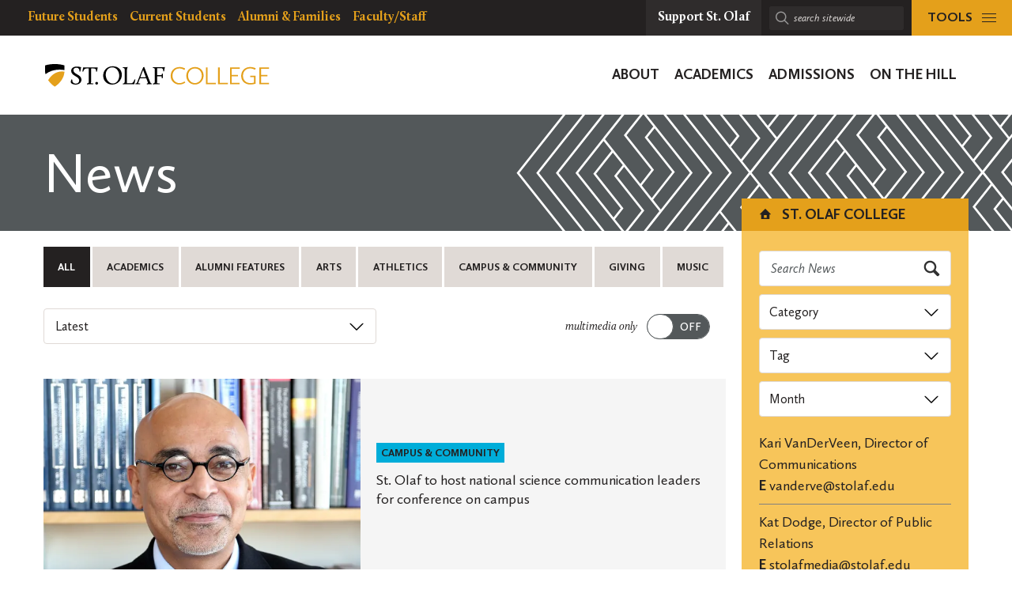

--- FILE ---
content_type: text/html; charset=UTF-8
request_url: https://wp.stolaf.edu/news/page/15
body_size: 28566
content:
	<!DOCTYPE html>
<html lang="en" class="no-js">
<head>
		<meta charset="utf-8">
	<meta name="author" content="St. Olaf College">
	<meta name="viewport" content="width=device-width, initial-scale=1">
	<meta name="apple-mobile-web-app-title" content="Archives">
	<meta name="application-name" content="St. Olaf College">

	<title>News &#8211; Page 15 &#8211; St. Olaf College</title>
<meta name='robots' content='max-image-preview:large' />
<link rel='dns-prefetch' href='//stats.wp.com' />
<link rel='dns-prefetch' href='//v0.wordpress.com' />
<link rel='preconnect' href='//i0.wp.com' />
<style id='wp-img-auto-sizes-contain-inline-css' type='text/css'>
img:is([sizes=auto i],[sizes^="auto," i]){contain-intrinsic-size:3000px 1500px}
/*# sourceURL=wp-img-auto-sizes-contain-inline-css */
</style>
<style id='wp-block-paragraph-inline-css' type='text/css'>
.is-small-text{font-size:.875em}.is-regular-text{font-size:1em}.is-large-text{font-size:2.25em}.is-larger-text{font-size:3em}.has-drop-cap:not(:focus):first-letter{float:left;font-size:8.4em;font-style:normal;font-weight:100;line-height:.68;margin:.05em .1em 0 0;text-transform:uppercase}body.rtl .has-drop-cap:not(:focus):first-letter{float:none;margin-left:.1em}p.has-drop-cap.has-background{overflow:hidden}:root :where(p.has-background){padding:1.25em 2.375em}:where(p.has-text-color:not(.has-link-color)) a{color:inherit}p.has-text-align-left[style*="writing-mode:vertical-lr"],p.has-text-align-right[style*="writing-mode:vertical-rl"]{rotate:180deg}
/*# sourceURL=https://wp.stolaf.edu/wp-includes/blocks/paragraph/style.min.css */
</style>
<style id='wp-block-quote-inline-css' type='text/css'>
.wp-block-quote{box-sizing:border-box;overflow-wrap:break-word}.wp-block-quote.is-large:where(:not(.is-style-plain)),.wp-block-quote.is-style-large:where(:not(.is-style-plain)){margin-bottom:1em;padding:0 1em}.wp-block-quote.is-large:where(:not(.is-style-plain)) p,.wp-block-quote.is-style-large:where(:not(.is-style-plain)) p{font-size:1.5em;font-style:italic;line-height:1.6}.wp-block-quote.is-large:where(:not(.is-style-plain)) cite,.wp-block-quote.is-large:where(:not(.is-style-plain)) footer,.wp-block-quote.is-style-large:where(:not(.is-style-plain)) cite,.wp-block-quote.is-style-large:where(:not(.is-style-plain)) footer{font-size:1.125em;text-align:right}.wp-block-quote>cite{display:block}
/*# sourceURL=https://wp.stolaf.edu/wp-includes/blocks/quote/style.min.css */
</style>
<style id='wp-block-image-inline-css' type='text/css'>
.wp-block-image>a,.wp-block-image>figure>a{display:inline-block}.wp-block-image img{box-sizing:border-box;height:auto;max-width:100%;vertical-align:bottom}@media not (prefers-reduced-motion){.wp-block-image img.hide{visibility:hidden}.wp-block-image img.show{animation:show-content-image .4s}}.wp-block-image[style*=border-radius] img,.wp-block-image[style*=border-radius]>a{border-radius:inherit}.wp-block-image.has-custom-border img{box-sizing:border-box}.wp-block-image.aligncenter{text-align:center}.wp-block-image.alignfull>a,.wp-block-image.alignwide>a{width:100%}.wp-block-image.alignfull img,.wp-block-image.alignwide img{height:auto;width:100%}.wp-block-image .aligncenter,.wp-block-image .alignleft,.wp-block-image .alignright,.wp-block-image.aligncenter,.wp-block-image.alignleft,.wp-block-image.alignright{display:table}.wp-block-image .aligncenter>figcaption,.wp-block-image .alignleft>figcaption,.wp-block-image .alignright>figcaption,.wp-block-image.aligncenter>figcaption,.wp-block-image.alignleft>figcaption,.wp-block-image.alignright>figcaption{caption-side:bottom;display:table-caption}.wp-block-image .alignleft{float:left;margin:.5em 1em .5em 0}.wp-block-image .alignright{float:right;margin:.5em 0 .5em 1em}.wp-block-image .aligncenter{margin-left:auto;margin-right:auto}.wp-block-image :where(figcaption){margin-bottom:1em;margin-top:.5em}.wp-block-image.is-style-circle-mask img{border-radius:9999px}@supports ((-webkit-mask-image:none) or (mask-image:none)) or (-webkit-mask-image:none){.wp-block-image.is-style-circle-mask img{border-radius:0;-webkit-mask-image:url('data:image/svg+xml;utf8,<svg viewBox="0 0 100 100" xmlns="http://www.w3.org/2000/svg"><circle cx="50" cy="50" r="50"/></svg>');mask-image:url('data:image/svg+xml;utf8,<svg viewBox="0 0 100 100" xmlns="http://www.w3.org/2000/svg"><circle cx="50" cy="50" r="50"/></svg>');mask-mode:alpha;-webkit-mask-position:center;mask-position:center;-webkit-mask-repeat:no-repeat;mask-repeat:no-repeat;-webkit-mask-size:contain;mask-size:contain}}:root :where(.wp-block-image.is-style-rounded img,.wp-block-image .is-style-rounded img){border-radius:9999px}.wp-block-image figure{margin:0}.wp-lightbox-container{display:flex;flex-direction:column;position:relative}.wp-lightbox-container img{cursor:zoom-in}.wp-lightbox-container img:hover+button{opacity:1}.wp-lightbox-container button{align-items:center;backdrop-filter:blur(16px) saturate(180%);background-color:#5a5a5a40;border:none;border-radius:4px;cursor:zoom-in;display:flex;height:20px;justify-content:center;opacity:0;padding:0;position:absolute;right:16px;text-align:center;top:16px;width:20px;z-index:100}@media not (prefers-reduced-motion){.wp-lightbox-container button{transition:opacity .2s ease}}.wp-lightbox-container button:focus-visible{outline:3px auto #5a5a5a40;outline:3px auto -webkit-focus-ring-color;outline-offset:3px}.wp-lightbox-container button:hover{cursor:pointer;opacity:1}.wp-lightbox-container button:focus{opacity:1}.wp-lightbox-container button:focus,.wp-lightbox-container button:hover,.wp-lightbox-container button:not(:hover):not(:active):not(.has-background){background-color:#5a5a5a40;border:none}.wp-lightbox-overlay{box-sizing:border-box;cursor:zoom-out;height:100vh;left:0;overflow:hidden;position:fixed;top:0;visibility:hidden;width:100%;z-index:100000}.wp-lightbox-overlay .close-button{align-items:center;cursor:pointer;display:flex;justify-content:center;min-height:40px;min-width:40px;padding:0;position:absolute;right:calc(env(safe-area-inset-right) + 16px);top:calc(env(safe-area-inset-top) + 16px);z-index:5000000}.wp-lightbox-overlay .close-button:focus,.wp-lightbox-overlay .close-button:hover,.wp-lightbox-overlay .close-button:not(:hover):not(:active):not(.has-background){background:none;border:none}.wp-lightbox-overlay .lightbox-image-container{height:var(--wp--lightbox-container-height);left:50%;overflow:hidden;position:absolute;top:50%;transform:translate(-50%,-50%);transform-origin:top left;width:var(--wp--lightbox-container-width);z-index:9999999999}.wp-lightbox-overlay .wp-block-image{align-items:center;box-sizing:border-box;display:flex;height:100%;justify-content:center;margin:0;position:relative;transform-origin:0 0;width:100%;z-index:3000000}.wp-lightbox-overlay .wp-block-image img{height:var(--wp--lightbox-image-height);min-height:var(--wp--lightbox-image-height);min-width:var(--wp--lightbox-image-width);width:var(--wp--lightbox-image-width)}.wp-lightbox-overlay .wp-block-image figcaption{display:none}.wp-lightbox-overlay button{background:none;border:none}.wp-lightbox-overlay .scrim{background-color:#fff;height:100%;opacity:.9;position:absolute;width:100%;z-index:2000000}.wp-lightbox-overlay.active{visibility:visible}@media not (prefers-reduced-motion){.wp-lightbox-overlay.active{animation:turn-on-visibility .25s both}.wp-lightbox-overlay.active img{animation:turn-on-visibility .35s both}.wp-lightbox-overlay.show-closing-animation:not(.active){animation:turn-off-visibility .35s both}.wp-lightbox-overlay.show-closing-animation:not(.active) img{animation:turn-off-visibility .25s both}.wp-lightbox-overlay.zoom.active{animation:none;opacity:1;visibility:visible}.wp-lightbox-overlay.zoom.active .lightbox-image-container{animation:lightbox-zoom-in .4s}.wp-lightbox-overlay.zoom.active .lightbox-image-container img{animation:none}.wp-lightbox-overlay.zoom.active .scrim{animation:turn-on-visibility .4s forwards}.wp-lightbox-overlay.zoom.show-closing-animation:not(.active){animation:none}.wp-lightbox-overlay.zoom.show-closing-animation:not(.active) .lightbox-image-container{animation:lightbox-zoom-out .4s}.wp-lightbox-overlay.zoom.show-closing-animation:not(.active) .lightbox-image-container img{animation:none}.wp-lightbox-overlay.zoom.show-closing-animation:not(.active) .scrim{animation:turn-off-visibility .4s forwards}}@keyframes show-content-image{0%{visibility:hidden}99%{visibility:hidden}to{visibility:visible}}@keyframes turn-on-visibility{0%{opacity:0}to{opacity:1}}@keyframes turn-off-visibility{0%{opacity:1;visibility:visible}99%{opacity:0;visibility:visible}to{opacity:0;visibility:hidden}}@keyframes lightbox-zoom-in{0%{transform:translate(calc((-100vw + var(--wp--lightbox-scrollbar-width))/2 + var(--wp--lightbox-initial-left-position)),calc(-50vh + var(--wp--lightbox-initial-top-position))) scale(var(--wp--lightbox-scale))}to{transform:translate(-50%,-50%) scale(1)}}@keyframes lightbox-zoom-out{0%{transform:translate(-50%,-50%) scale(1);visibility:visible}99%{visibility:visible}to{transform:translate(calc((-100vw + var(--wp--lightbox-scrollbar-width))/2 + var(--wp--lightbox-initial-left-position)),calc(-50vh + var(--wp--lightbox-initial-top-position))) scale(var(--wp--lightbox-scale));visibility:hidden}}
/*# sourceURL=https://wp.stolaf.edu/wp-includes/blocks/image/style.min.css */
</style>
<style id='wp-block-embed-inline-css' type='text/css'>
.wp-block-embed.alignleft,.wp-block-embed.alignright,.wp-block[data-align=left]>[data-type="core/embed"],.wp-block[data-align=right]>[data-type="core/embed"]{max-width:360px;width:100%}.wp-block-embed.alignleft .wp-block-embed__wrapper,.wp-block-embed.alignright .wp-block-embed__wrapper,.wp-block[data-align=left]>[data-type="core/embed"] .wp-block-embed__wrapper,.wp-block[data-align=right]>[data-type="core/embed"] .wp-block-embed__wrapper{min-width:280px}.wp-block-cover .wp-block-embed{min-height:240px;min-width:320px}.wp-block-embed{overflow-wrap:break-word}.wp-block-embed :where(figcaption){margin-bottom:1em;margin-top:.5em}.wp-block-embed iframe{max-width:100%}.wp-block-embed__wrapper{position:relative}.wp-embed-responsive .wp-has-aspect-ratio .wp-block-embed__wrapper:before{content:"";display:block;padding-top:50%}.wp-embed-responsive .wp-has-aspect-ratio iframe{bottom:0;height:100%;left:0;position:absolute;right:0;top:0;width:100%}.wp-embed-responsive .wp-embed-aspect-21-9 .wp-block-embed__wrapper:before{padding-top:42.85%}.wp-embed-responsive .wp-embed-aspect-18-9 .wp-block-embed__wrapper:before{padding-top:50%}.wp-embed-responsive .wp-embed-aspect-16-9 .wp-block-embed__wrapper:before{padding-top:56.25%}.wp-embed-responsive .wp-embed-aspect-4-3 .wp-block-embed__wrapper:before{padding-top:75%}.wp-embed-responsive .wp-embed-aspect-1-1 .wp-block-embed__wrapper:before{padding-top:100%}.wp-embed-responsive .wp-embed-aspect-9-16 .wp-block-embed__wrapper:before{padding-top:177.77%}.wp-embed-responsive .wp-embed-aspect-1-2 .wp-block-embed__wrapper:before{padding-top:200%}
/*# sourceURL=https://wp.stolaf.edu/wp-includes/blocks/embed/style.min.css */
</style>
<style id='jetpack-block-slideshow-inline-css' type='text/css'>
.wp-block-jetpack-slideshow{margin-bottom:1.5em;min-width:0;position:relative}.wp-block-jetpack-slideshow [tabindex="-1"]:focus{outline:0}.wp-block-jetpack-slideshow.wp-amp-block>.wp-block-jetpack-slideshow_container{opacity:1}.wp-block-jetpack-slideshow.wp-amp-block.wp-block-jetpack-slideshow__autoplay .wp-block-jetpack-slideshow_button-play,.wp-block-jetpack-slideshow.wp-amp-block.wp-block-jetpack-slideshow__autoplay.wp-block-jetpack-slideshow__autoplay-playing .wp-block-jetpack-slideshow_button-pause{display:block}.wp-block-jetpack-slideshow.wp-amp-block.wp-block-jetpack-slideshow__autoplay.wp-block-jetpack-slideshow__autoplay-playing .wp-block-jetpack-slideshow_button-play{display:none}.wp-block-jetpack-slideshow .wp-block-jetpack-slideshow_container{opacity:0;overflow:hidden;width:100%}.wp-block-jetpack-slideshow .wp-block-jetpack-slideshow_container.wp-swiper-initialized{opacity:1}.wp-block-jetpack-slideshow .wp-block-jetpack-slideshow_container:not(.wp-swiper-initialized) .wp-block-jetpack-slideshow_swiper-wrapper{aspect-ratio:max(min(var(--aspect-ratio),1.7777777778),1);max-height:80vh}.wp-block-jetpack-slideshow .wp-block-jetpack-slideshow_container:not(.wp-swiper-initialized) .wp-block-jetpack-slideshow_slide:not(:first-of-type){height:1px}.wp-block-jetpack-slideshow .wp-block-jetpack-slideshow_container.swiper-container{display:block}.wp-block-jetpack-slideshow .wp-block-jetpack-slideshow_container .wp-block-jetpack-slideshow_slide,.wp-block-jetpack-slideshow .wp-block-jetpack-slideshow_container .wp-block-jetpack-slideshow_swiper-wrapper{line-height:normal;margin:0;padding:0}.wp-block-jetpack-slideshow .wp-block-jetpack-slideshow_container ul.wp-block-jetpack-slideshow_swiper-wrapper{display:flex}.wp-block-jetpack-slideshow .wp-block-jetpack-slideshow_slide{display:flex;height:100%;width:100%}.wp-block-jetpack-slideshow .wp-block-jetpack-slideshow_slide figure{align-items:center;display:flex;height:100%;justify-content:center;margin:0;position:relative;width:100%}.wp-block-jetpack-slideshow .wp-block-jetpack-slideshow_slide figure .wp-block-jetpack-slideshow_image{pointer-events:none;-webkit-user-select:none;user-select:none}.wp-block-jetpack-slideshow.alignfull .wp-block-jetpack-slideshow_image,.wp-block-jetpack-slideshow.alignwide .wp-block-jetpack-slideshow_image{max-width:unset;object-fit:cover;width:100vw}.wp-block-jetpack-slideshow .swiper-fade .wp-block-jetpack-slideshow_slide:not(.swiper-slide-active){opacity:0!important}.wp-block-jetpack-slideshow .wp-block-jetpack-slideshow_image{display:block;height:auto;max-height:100%;max-width:100%;object-fit:contain;width:auto}.wp-block-jetpack-slideshow .amp-carousel-button,.wp-block-jetpack-slideshow .wp-block-jetpack-slideshow_button-next,.wp-block-jetpack-slideshow .wp-block-jetpack-slideshow_button-pause,.wp-block-jetpack-slideshow .wp-block-jetpack-slideshow_button-play,.wp-block-jetpack-slideshow .wp-block-jetpack-slideshow_button-prev{background-color:#fff;background-position:50%;background-repeat:no-repeat;background-size:contain;border:0;border-radius:4px;box-shadow:none;height:30px;margin:-14px 0 0;opacity:.5;padding:0;transition:opacity .5s ease-out;width:28px}.wp-block-jetpack-slideshow .amp-carousel-button:focus,.wp-block-jetpack-slideshow .amp-carousel-button:hover,.wp-block-jetpack-slideshow .wp-block-jetpack-slideshow_button-next:focus,.wp-block-jetpack-slideshow .wp-block-jetpack-slideshow_button-next:hover,.wp-block-jetpack-slideshow .wp-block-jetpack-slideshow_button-pause:focus,.wp-block-jetpack-slideshow .wp-block-jetpack-slideshow_button-pause:hover,.wp-block-jetpack-slideshow .wp-block-jetpack-slideshow_button-play:focus,.wp-block-jetpack-slideshow .wp-block-jetpack-slideshow_button-play:hover,.wp-block-jetpack-slideshow .wp-block-jetpack-slideshow_button-prev:focus,.wp-block-jetpack-slideshow .wp-block-jetpack-slideshow_button-prev:hover{background-color:#fff;opacity:1}.wp-block-jetpack-slideshow .amp-carousel-button:focus,.wp-block-jetpack-slideshow .wp-block-jetpack-slideshow_button-next:focus,.wp-block-jetpack-slideshow .wp-block-jetpack-slideshow_button-pause:focus,.wp-block-jetpack-slideshow .wp-block-jetpack-slideshow_button-play:focus,.wp-block-jetpack-slideshow .wp-block-jetpack-slideshow_button-prev:focus{outline:thin dotted #fff;outline-offset:-4px}.wp-block-jetpack-slideshow .amp-carousel-button{margin:0}.wp-block-jetpack-slideshow .wp-block-jetpack-slideshow_button-next,.wp-block-jetpack-slideshow .wp-block-jetpack-slideshow_button-prev{display:none}.wp-block-jetpack-slideshow .swiper-button-next:after,.wp-block-jetpack-slideshow .swiper-button-prev:after,.wp-block-jetpack-slideshow .swiper-rtl .swiper-button-next:after,.wp-block-jetpack-slideshow .swiper-rtl .swiper-button-prev:after{content:""}.wp-block-jetpack-slideshow .amp-carousel-button-next,.wp-block-jetpack-slideshow .swiper-button-next.swiper-button-white,.wp-block-jetpack-slideshow .wp-block-jetpack-slideshow_button-next,.wp-block-jetpack-slideshow.swiper-rtl .swiper-button-prev.swiper-button-white,.wp-block-jetpack-slideshow.swiper-rtl .wp-block-jetpack-slideshow_button-prev{background-image:url([data-uri])}.wp-block-jetpack-slideshow .amp-carousel-button-prev,.wp-block-jetpack-slideshow .swiper-button-prev.swiper-button-white,.wp-block-jetpack-slideshow .wp-block-jetpack-slideshow_button-prev,.wp-block-jetpack-slideshow.swiper-rtl .swiper-button-next.swiper-button-white,.wp-block-jetpack-slideshow.swiper-rtl .wp-block-jetpack-slideshow_button-next{background-image:url([data-uri])}.wp-block-jetpack-slideshow .wp-block-jetpack-slideshow_button-pause,.wp-block-jetpack-slideshow .wp-block-jetpack-slideshow_button-play{background-image:url("data:image/svg+xml;charset=utf-8,%3Csvg xmlns='http://www.w3.org/2000/svg' width='24' height='24' viewBox='0 0 24 24'%3E%3Cpath d='M6 19h4V5H6zm8-14v14h4V5z'/%3E%3Cpath fill='none' d='M0 0h24v24H0z'/%3E%3C/svg%3E");display:none;inset-inline-end:10px;margin-top:0;position:absolute;top:10px;z-index:1}.wp-block-jetpack-slideshow .wp-block-jetpack-slideshow_autoplay-paused .wp-block-jetpack-slideshow_button-pause,.wp-block-jetpack-slideshow .wp-block-jetpack-slideshow_button-play{background-image:url("data:image/svg+xml;charset=utf-8,%3Csvg xmlns='http://www.w3.org/2000/svg' width='24' height='24' viewBox='0 0 24 24'%3E%3Cpath d='M8 5v14l11-7z'/%3E%3Cpath fill='none' d='M0 0h24v24H0z'/%3E%3C/svg%3E")}.wp-block-jetpack-slideshow:has(>div[data-autoplay=true]) .wp-block-jetpack-slideshow_button-pause,.wp-block-jetpack-slideshow[data-autoplay=true] .wp-block-jetpack-slideshow_button-pause{display:block}.wp-block-jetpack-slideshow .wp-block-jetpack-slideshow_caption.gallery-caption{background-color:#00000080;bottom:0;box-sizing:border-box;color:#fff;cursor:text;left:0;margin:0!important;max-height:100%;opacity:1;padding:.75em;position:absolute;right:0;text-align:initial;z-index:1}.wp-block-jetpack-slideshow .wp-block-jetpack-slideshow_caption.gallery-caption a{color:inherit}.wp-block-jetpack-slideshow[data-autoplay=true] .wp-block-jetpack-slideshow_caption.gallery-caption{max-height:calc(100% - 68px)}.wp-block-jetpack-slideshow .wp-block-jetpack-slideshow_pagination.swiper-pagination-bullets,.wp-block-jetpack-slideshow .wp-block-jetpack-slideshow_pagination.swiper-pagination-custom{bottom:0;display:flex;gap:8px;justify-content:flex-start;line-height:24px;padding:10px 0 2px;position:relative}.wp-block-jetpack-slideshow .wp-block-jetpack-slideshow_pagination.swiper-pagination-bullets .swiper-pagination-bullet,.wp-block-jetpack-slideshow .wp-block-jetpack-slideshow_pagination.swiper-pagination-custom .swiper-pagination-bullet{background:currentColor;color:currentColor;height:8px;opacity:.5;transform:scale(.75);transition:opacity .25s,transform .25s;vertical-align:top;width:8px}.wp-block-jetpack-slideshow .wp-block-jetpack-slideshow_pagination.swiper-pagination-bullets .swiper-pagination-bullet:focus,.wp-block-jetpack-slideshow .wp-block-jetpack-slideshow_pagination.swiper-pagination-bullets .swiper-pagination-bullet:hover,.wp-block-jetpack-slideshow .wp-block-jetpack-slideshow_pagination.swiper-pagination-custom .swiper-pagination-bullet:focus,.wp-block-jetpack-slideshow .wp-block-jetpack-slideshow_pagination.swiper-pagination-custom .swiper-pagination-bullet:hover{opacity:1}.wp-block-jetpack-slideshow .wp-block-jetpack-slideshow_pagination.swiper-pagination-bullets .swiper-pagination-bullet:focus,.wp-block-jetpack-slideshow .wp-block-jetpack-slideshow_pagination.swiper-pagination-custom .swiper-pagination-bullet:focus{outline:thin dotted;outline-offset:0}.wp-block-jetpack-slideshow .wp-block-jetpack-slideshow_pagination.swiper-pagination-bullets .swiper-pagination-bullet-active,.wp-block-jetpack-slideshow .wp-block-jetpack-slideshow_pagination.swiper-pagination-bullets .swiper-pagination-bullet[selected],.wp-block-jetpack-slideshow .wp-block-jetpack-slideshow_pagination.swiper-pagination-custom .swiper-pagination-bullet-active,.wp-block-jetpack-slideshow .wp-block-jetpack-slideshow_pagination.swiper-pagination-custom .swiper-pagination-bullet[selected]{background-color:currentColor;opacity:1;transform:scale(1)}.wp-block-jetpack-slideshow .wp-block-jetpack-slideshow_pagination.swiper-pagination-bullets .swiper-pagination-simple,.wp-block-jetpack-slideshow .wp-block-jetpack-slideshow_pagination.swiper-pagination-custom .swiper-pagination-simple{font-size:14px;line-height:16px;text-align:start;width:100%}.wp-block-jetpack-slideshow_pagination.amp-pagination{text-align:center}.wp-block-jetpack-slideshow_pagination.amp-pagination .swiper-pagination-bullet{border:0;border-radius:100%;display:inline-block;margin:0 4px;padding:0}@media(min-width:600px){.wp-block-jetpack-slideshow .wp-block-jetpack-slideshow_button-next,.wp-block-jetpack-slideshow .wp-block-jetpack-slideshow_button-prev{display:block}}.is-email .wp-block-jetpack-slideshow .wp-block-jetpack-slideshow_container{height:auto;opacity:1;overflow:visible;width:auto}.is-email .wp-block-jetpack-slideshow .wp-block-jetpack-slideshow_container ul.wp-block-jetpack-slideshow_swiper-wrapper,.is-email .wp-block-jetpack-slideshow .wp-block-jetpack-slideshow_slide figure{display:block;margin-bottom:12px}.is-email .wp-block-jetpack-slideshow .wp-block-jetpack-slideshow_container ul.wp-block-jetpack-slideshow_swiper-wrapper,.is-email .wp-block-jetpack-slideshow .wp-block-jetpack-slideshow_slide{list-style:none;margin-left:auto;margin-right:auto}.is-email .wp-block-jetpack-slideshow .wp-block-jetpack-slideshow_slide{display:inline-block;height:auto;margin-left:2%!important;margin-right:2%!important;vertical-align:top;width:42%}.is-email .wp-block-jetpack-slideshow .wp-block-jetpack-slideshow_caption.gallery-caption{background-color:#0000;bottom:auto;color:inherit;inset-inline-end:auto;padding-top:0;position:relative}#editor:has(.wp-block-group.is-vertical:not(.is-layout-constrained)) .wp-block-group.is-vertical:not(.is-layout-constrained) .wp-block-jetpack-slideshow,.entry-content:has(.wp-block-group.is-vertical:not(.is-layout-constrained)) .wp-block-group.is-vertical:not(.is-layout-constrained) .wp-block-jetpack-slideshow{max-width:inherit}div:not(.entry-content):not(.block-editor__container)>.wp-block-group.is-vertical:not(.is-layout-constrained) .wp-block-jetpack-slideshow{max-width:100vw}
/*# sourceURL=https://wp.stolaf.edu/wp-content/plugins/jetpack/_inc/blocks/slideshow/view.css?minify=false */
</style>
<link rel='stylesheet' id='jetpack-swiper-library-css' href='https://wp.stolaf.edu/wp-content/plugins/jetpack/_inc/blocks/swiper.css?ver=15.4' type='text/css' media='all' />
<link rel='stylesheet' id='tribe-events-pro-mini-calendar-block-styles-css' href='https://wp.stolaf.edu/wp-content/plugins/events-calendar-pro/build/css/tribe-events-pro-mini-calendar-block.css?ver=7.7.12' type='text/css' media='all' />
<link rel='stylesheet' id='wp-block-library-css' href='https://wp.stolaf.edu/wp-includes/css/dist/block-library/style.min.css?ver=6.9' type='text/css' media='all' />
<link rel='stylesheet' id='acf-st-olaf-social-style-css' href='https://wp.stolaf.edu/wp-content/plugins/st-olaf-gutenberg-blocks/blocks/social/social.css?ver=6.9' type='text/css' media='all' />
<style id='global-styles-inline-css' type='text/css'>
:root{--wp--preset--aspect-ratio--square: 1;--wp--preset--aspect-ratio--4-3: 4/3;--wp--preset--aspect-ratio--3-4: 3/4;--wp--preset--aspect-ratio--3-2: 3/2;--wp--preset--aspect-ratio--2-3: 2/3;--wp--preset--aspect-ratio--16-9: 16/9;--wp--preset--aspect-ratio--9-16: 9/16;--wp--preset--color--black: #000000;--wp--preset--color--cyan-bluish-gray: #abb8c3;--wp--preset--color--white: #ffffff;--wp--preset--color--pale-pink: #f78da7;--wp--preset--color--vivid-red: #cf2e2e;--wp--preset--color--luminous-vivid-orange: #ff6900;--wp--preset--color--luminous-vivid-amber: #fcb900;--wp--preset--color--light-green-cyan: #7bdcb5;--wp--preset--color--vivid-green-cyan: #00d084;--wp--preset--color--pale-cyan-blue: #8ed1fc;--wp--preset--color--vivid-cyan-blue: #0693e3;--wp--preset--color--vivid-purple: #9b51e0;--wp--preset--gradient--vivid-cyan-blue-to-vivid-purple: linear-gradient(135deg,rgb(6,147,227) 0%,rgb(155,81,224) 100%);--wp--preset--gradient--light-green-cyan-to-vivid-green-cyan: linear-gradient(135deg,rgb(122,220,180) 0%,rgb(0,208,130) 100%);--wp--preset--gradient--luminous-vivid-amber-to-luminous-vivid-orange: linear-gradient(135deg,rgb(252,185,0) 0%,rgb(255,105,0) 100%);--wp--preset--gradient--luminous-vivid-orange-to-vivid-red: linear-gradient(135deg,rgb(255,105,0) 0%,rgb(207,46,46) 100%);--wp--preset--gradient--very-light-gray-to-cyan-bluish-gray: linear-gradient(135deg,rgb(238,238,238) 0%,rgb(169,184,195) 100%);--wp--preset--gradient--cool-to-warm-spectrum: linear-gradient(135deg,rgb(74,234,220) 0%,rgb(151,120,209) 20%,rgb(207,42,186) 40%,rgb(238,44,130) 60%,rgb(251,105,98) 80%,rgb(254,248,76) 100%);--wp--preset--gradient--blush-light-purple: linear-gradient(135deg,rgb(255,206,236) 0%,rgb(152,150,240) 100%);--wp--preset--gradient--blush-bordeaux: linear-gradient(135deg,rgb(254,205,165) 0%,rgb(254,45,45) 50%,rgb(107,0,62) 100%);--wp--preset--gradient--luminous-dusk: linear-gradient(135deg,rgb(255,203,112) 0%,rgb(199,81,192) 50%,rgb(65,88,208) 100%);--wp--preset--gradient--pale-ocean: linear-gradient(135deg,rgb(255,245,203) 0%,rgb(182,227,212) 50%,rgb(51,167,181) 100%);--wp--preset--gradient--electric-grass: linear-gradient(135deg,rgb(202,248,128) 0%,rgb(113,206,126) 100%);--wp--preset--gradient--midnight: linear-gradient(135deg,rgb(2,3,129) 0%,rgb(40,116,252) 100%);--wp--preset--font-size--small: 13px;--wp--preset--font-size--medium: 20px;--wp--preset--font-size--large: 36px;--wp--preset--font-size--x-large: 42px;--wp--preset--spacing--20: 0.44rem;--wp--preset--spacing--30: 0.67rem;--wp--preset--spacing--40: 1rem;--wp--preset--spacing--50: 1.5rem;--wp--preset--spacing--60: 2.25rem;--wp--preset--spacing--70: 3.38rem;--wp--preset--spacing--80: 5.06rem;--wp--preset--shadow--natural: 6px 6px 9px rgba(0, 0, 0, 0.2);--wp--preset--shadow--deep: 12px 12px 50px rgba(0, 0, 0, 0.4);--wp--preset--shadow--sharp: 6px 6px 0px rgba(0, 0, 0, 0.2);--wp--preset--shadow--outlined: 6px 6px 0px -3px rgb(255, 255, 255), 6px 6px rgb(0, 0, 0);--wp--preset--shadow--crisp: 6px 6px 0px rgb(0, 0, 0);}:where(.is-layout-flex){gap: 0.5em;}:where(.is-layout-grid){gap: 0.5em;}body .is-layout-flex{display: flex;}.is-layout-flex{flex-wrap: wrap;align-items: center;}.is-layout-flex > :is(*, div){margin: 0;}body .is-layout-grid{display: grid;}.is-layout-grid > :is(*, div){margin: 0;}:where(.wp-block-columns.is-layout-flex){gap: 2em;}:where(.wp-block-columns.is-layout-grid){gap: 2em;}:where(.wp-block-post-template.is-layout-flex){gap: 1.25em;}:where(.wp-block-post-template.is-layout-grid){gap: 1.25em;}.has-black-color{color: var(--wp--preset--color--black) !important;}.has-cyan-bluish-gray-color{color: var(--wp--preset--color--cyan-bluish-gray) !important;}.has-white-color{color: var(--wp--preset--color--white) !important;}.has-pale-pink-color{color: var(--wp--preset--color--pale-pink) !important;}.has-vivid-red-color{color: var(--wp--preset--color--vivid-red) !important;}.has-luminous-vivid-orange-color{color: var(--wp--preset--color--luminous-vivid-orange) !important;}.has-luminous-vivid-amber-color{color: var(--wp--preset--color--luminous-vivid-amber) !important;}.has-light-green-cyan-color{color: var(--wp--preset--color--light-green-cyan) !important;}.has-vivid-green-cyan-color{color: var(--wp--preset--color--vivid-green-cyan) !important;}.has-pale-cyan-blue-color{color: var(--wp--preset--color--pale-cyan-blue) !important;}.has-vivid-cyan-blue-color{color: var(--wp--preset--color--vivid-cyan-blue) !important;}.has-vivid-purple-color{color: var(--wp--preset--color--vivid-purple) !important;}.has-black-background-color{background-color: var(--wp--preset--color--black) !important;}.has-cyan-bluish-gray-background-color{background-color: var(--wp--preset--color--cyan-bluish-gray) !important;}.has-white-background-color{background-color: var(--wp--preset--color--white) !important;}.has-pale-pink-background-color{background-color: var(--wp--preset--color--pale-pink) !important;}.has-vivid-red-background-color{background-color: var(--wp--preset--color--vivid-red) !important;}.has-luminous-vivid-orange-background-color{background-color: var(--wp--preset--color--luminous-vivid-orange) !important;}.has-luminous-vivid-amber-background-color{background-color: var(--wp--preset--color--luminous-vivid-amber) !important;}.has-light-green-cyan-background-color{background-color: var(--wp--preset--color--light-green-cyan) !important;}.has-vivid-green-cyan-background-color{background-color: var(--wp--preset--color--vivid-green-cyan) !important;}.has-pale-cyan-blue-background-color{background-color: var(--wp--preset--color--pale-cyan-blue) !important;}.has-vivid-cyan-blue-background-color{background-color: var(--wp--preset--color--vivid-cyan-blue) !important;}.has-vivid-purple-background-color{background-color: var(--wp--preset--color--vivid-purple) !important;}.has-black-border-color{border-color: var(--wp--preset--color--black) !important;}.has-cyan-bluish-gray-border-color{border-color: var(--wp--preset--color--cyan-bluish-gray) !important;}.has-white-border-color{border-color: var(--wp--preset--color--white) !important;}.has-pale-pink-border-color{border-color: var(--wp--preset--color--pale-pink) !important;}.has-vivid-red-border-color{border-color: var(--wp--preset--color--vivid-red) !important;}.has-luminous-vivid-orange-border-color{border-color: var(--wp--preset--color--luminous-vivid-orange) !important;}.has-luminous-vivid-amber-border-color{border-color: var(--wp--preset--color--luminous-vivid-amber) !important;}.has-light-green-cyan-border-color{border-color: var(--wp--preset--color--light-green-cyan) !important;}.has-vivid-green-cyan-border-color{border-color: var(--wp--preset--color--vivid-green-cyan) !important;}.has-pale-cyan-blue-border-color{border-color: var(--wp--preset--color--pale-cyan-blue) !important;}.has-vivid-cyan-blue-border-color{border-color: var(--wp--preset--color--vivid-cyan-blue) !important;}.has-vivid-purple-border-color{border-color: var(--wp--preset--color--vivid-purple) !important;}.has-vivid-cyan-blue-to-vivid-purple-gradient-background{background: var(--wp--preset--gradient--vivid-cyan-blue-to-vivid-purple) !important;}.has-light-green-cyan-to-vivid-green-cyan-gradient-background{background: var(--wp--preset--gradient--light-green-cyan-to-vivid-green-cyan) !important;}.has-luminous-vivid-amber-to-luminous-vivid-orange-gradient-background{background: var(--wp--preset--gradient--luminous-vivid-amber-to-luminous-vivid-orange) !important;}.has-luminous-vivid-orange-to-vivid-red-gradient-background{background: var(--wp--preset--gradient--luminous-vivid-orange-to-vivid-red) !important;}.has-very-light-gray-to-cyan-bluish-gray-gradient-background{background: var(--wp--preset--gradient--very-light-gray-to-cyan-bluish-gray) !important;}.has-cool-to-warm-spectrum-gradient-background{background: var(--wp--preset--gradient--cool-to-warm-spectrum) !important;}.has-blush-light-purple-gradient-background{background: var(--wp--preset--gradient--blush-light-purple) !important;}.has-blush-bordeaux-gradient-background{background: var(--wp--preset--gradient--blush-bordeaux) !important;}.has-luminous-dusk-gradient-background{background: var(--wp--preset--gradient--luminous-dusk) !important;}.has-pale-ocean-gradient-background{background: var(--wp--preset--gradient--pale-ocean) !important;}.has-electric-grass-gradient-background{background: var(--wp--preset--gradient--electric-grass) !important;}.has-midnight-gradient-background{background: var(--wp--preset--gradient--midnight) !important;}.has-small-font-size{font-size: var(--wp--preset--font-size--small) !important;}.has-medium-font-size{font-size: var(--wp--preset--font-size--medium) !important;}.has-large-font-size{font-size: var(--wp--preset--font-size--large) !important;}.has-x-large-font-size{font-size: var(--wp--preset--font-size--x-large) !important;}
/*# sourceURL=global-styles-inline-css */
</style>

<style id='classic-theme-styles-inline-css' type='text/css'>
/*! This file is auto-generated */
.wp-block-button__link{color:#fff;background-color:#32373c;border-radius:9999px;box-shadow:none;text-decoration:none;padding:calc(.667em + 2px) calc(1.333em + 2px);font-size:1.125em}.wp-block-file__button{background:#32373c;color:#fff;text-decoration:none}
/*# sourceURL=/wp-includes/css/classic-themes.min.css */
</style>
<link rel='stylesheet' id='block-variations-accordion-variations-styles-css' href='https://wp.stolaf.edu/wp-content/plugins/block-variations-main/css/variation_styles.css?ver=6.9' type='text/css' media='all' />
<link rel='stylesheet' id='st-olaf-gutenberg-blocks-master-css' href='https://wp.stolaf.edu/wp-content/plugins/st-olaf-gutenberg-blocks//assets/css/master.css?ver=1.0.2' type='text/css' media='all' />
<link rel='stylesheet' id='st-olaf-gutenberg-blocks-theme-css' href='https://wp.stolaf.edu/wp-content/plugins/st-olaf-gutenberg-blocks//assets/css/theme.css?ver=1.0.2' type='text/css' media='all' />
<link rel='stylesheet' id='collapscore-css-css' href='https://wp.stolaf.edu/wp-content/plugins/jquery-collapse-o-matic/css/core_style.css?ver=1.0' type='text/css' media='all' />
<link rel='stylesheet' id='collapseomatic-css-css' href='https://wp.stolaf.edu/wp-content/plugins/jquery-collapse-o-matic/css/light_style.css?ver=1.6' type='text/css' media='all' />
<link rel='stylesheet' id='column-styles-css' href='https://wp.stolaf.edu/wp-content/plugins/wp_edit_pro/css/column-style.css?ver=6.9' type='text/css' media='all' />
<script type="text/javascript" id="jetpack-blocks-assets-base-url-js-before">
/* <![CDATA[ */
var Jetpack_Block_Assets_Base_Url="https://wp.stolaf.edu/wp-content/plugins/jetpack/_inc/blocks/";
//# sourceURL=jetpack-blocks-assets-base-url-js-before
/* ]]> */
</script>
<script type="text/javascript" src="https://wp.stolaf.edu/wp-includes/js/dist/dom-ready.min.js?ver=f77871ff7694fffea381" id="wp-dom-ready-js"></script>
<script type="text/javascript" src="https://wp.stolaf.edu/wp-includes/js/dist/escape-html.min.js?ver=6561a406d2d232a6fbd2" id="wp-escape-html-js"></script>
<script type="text/javascript" src="https://wp.stolaf.edu/wp-includes/js/dist/hooks.min.js?ver=dd5603f07f9220ed27f1" id="wp-hooks-js"></script>
<script type="text/javascript" src="https://wp.stolaf.edu/wp-includes/js/dist/i18n.min.js?ver=c26c3dc7bed366793375" id="wp-i18n-js"></script>
<script type="text/javascript" id="wp-i18n-js-after">
/* <![CDATA[ */
wp.i18n.setLocaleData( { 'text direction\u0004ltr': [ 'ltr' ] } );
//# sourceURL=wp-i18n-js-after
/* ]]> */
</script>
<script type="text/javascript" src="https://wp.stolaf.edu/wp-includes/js/jquery/jquery.min.js?ver=3.7.1" id="jquery-core-js"></script>
<script type="text/javascript" src="https://wp.stolaf.edu/wp-includes/js/jquery/jquery-migrate.min.js?ver=3.4.1" id="jquery-migrate-js"></script>
<script type="text/javascript" src="https://wp.stolaf.edu/wp-content/plugins/block-variations-main/js/accordion_variation_frontend.js?ver=1" id="block-variations-accordion-variation-frontend-js"></script>
<script type="text/javascript" src="https://wp.stolaf.edu/wp-includes/js/dist/vendor/react.min.js?ver=18.3.1.1" id="react-js"></script>
<script type="text/javascript" src="https://wp.stolaf.edu/wp-includes/js/dist/vendor/react-jsx-runtime.min.js?ver=18.3.1" id="react-jsx-runtime-js"></script>
<script type="text/javascript" src="https://wp.stolaf.edu/wp-includes/js/dist/autop.min.js?ver=9fb50649848277dd318d" id="wp-autop-js"></script>
<script type="text/javascript" src="https://wp.stolaf.edu/wp-includes/js/dist/blob.min.js?ver=9113eed771d446f4a556" id="wp-blob-js"></script>
<script type="text/javascript" src="https://wp.stolaf.edu/wp-includes/js/dist/block-serialization-default-parser.min.js?ver=14d44daebf663d05d330" id="wp-block-serialization-default-parser-js"></script>
<script type="text/javascript" src="https://wp.stolaf.edu/wp-includes/js/dist/deprecated.min.js?ver=e1f84915c5e8ae38964c" id="wp-deprecated-js"></script>
<script type="text/javascript" src="https://wp.stolaf.edu/wp-includes/js/dist/dom.min.js?ver=26edef3be6483da3de2e" id="wp-dom-js"></script>
<script type="text/javascript" src="https://wp.stolaf.edu/wp-includes/js/dist/vendor/react-dom.min.js?ver=18.3.1.1" id="react-dom-js"></script>
<script type="text/javascript" src="https://wp.stolaf.edu/wp-includes/js/dist/element.min.js?ver=6a582b0c827fa25df3dd" id="wp-element-js"></script>
<script type="text/javascript" src="https://wp.stolaf.edu/wp-includes/js/dist/is-shallow-equal.min.js?ver=e0f9f1d78d83f5196979" id="wp-is-shallow-equal-js"></script>
<script type="text/javascript" src="https://wp.stolaf.edu/wp-includes/js/dist/keycodes.min.js?ver=34c8fb5e7a594a1c8037" id="wp-keycodes-js"></script>
<script type="text/javascript" src="https://wp.stolaf.edu/wp-includes/js/dist/priority-queue.min.js?ver=2d59d091223ee9a33838" id="wp-priority-queue-js"></script>
<script type="text/javascript" src="https://wp.stolaf.edu/wp-includes/js/dist/compose.min.js?ver=7a9b375d8c19cf9d3d9b" id="wp-compose-js"></script>
<script type="text/javascript" src="https://wp.stolaf.edu/wp-includes/js/dist/private-apis.min.js?ver=4f465748bda624774139" id="wp-private-apis-js"></script>
<script type="text/javascript" src="https://wp.stolaf.edu/wp-includes/js/dist/redux-routine.min.js?ver=8bb92d45458b29590f53" id="wp-redux-routine-js"></script>
<script type="text/javascript" src="https://wp.stolaf.edu/wp-includes/js/dist/data.min.js?ver=f940198280891b0b6318" id="wp-data-js"></script>
<script type="text/javascript" id="wp-data-js-after">
/* <![CDATA[ */
( function() {
	var userId = 0;
	var storageKey = "WP_DATA_USER_" + userId;
	wp.data
		.use( wp.data.plugins.persistence, { storageKey: storageKey } );
} )();
//# sourceURL=wp-data-js-after
/* ]]> */
</script>
<script type="text/javascript" src="https://wp.stolaf.edu/wp-includes/js/dist/html-entities.min.js?ver=e8b78b18a162491d5e5f" id="wp-html-entities-js"></script>
<script type="text/javascript" src="https://wp.stolaf.edu/wp-includes/js/dist/a11y.min.js?ver=cb460b4676c94bd228ed" id="wp-a11y-js"></script>
<script type="text/javascript" src="https://wp.stolaf.edu/wp-includes/js/dist/rich-text.min.js?ver=5bdbb44f3039529e3645" id="wp-rich-text-js"></script>
<script type="text/javascript" src="https://wp.stolaf.edu/wp-includes/js/dist/shortcode.min.js?ver=0b3174183b858f2df320" id="wp-shortcode-js"></script>
<script type="text/javascript" src="https://wp.stolaf.edu/wp-includes/js/dist/warning.min.js?ver=d69bc18c456d01c11d5a" id="wp-warning-js"></script>
<script type="text/javascript" src="https://wp.stolaf.edu/wp-includes/js/dist/blocks.min.js?ver=de131db49fa830bc97da" id="wp-blocks-js"></script>
<script type="text/javascript" src="https://wp.stolaf.edu/wp-includes/js/dist/url.min.js?ver=9e178c9516d1222dc834" id="wp-url-js"></script>
<script type="text/javascript" src="https://wp.stolaf.edu/wp-includes/js/dist/api-fetch.min.js?ver=3a4d9af2b423048b0dee" id="wp-api-fetch-js"></script>
<script type="text/javascript" id="wp-api-fetch-js-after">
/* <![CDATA[ */
wp.apiFetch.use( wp.apiFetch.createRootURLMiddleware( "https://wp.stolaf.edu/wp-json/" ) );
wp.apiFetch.nonceMiddleware = wp.apiFetch.createNonceMiddleware( "035f8ebb65" );
wp.apiFetch.use( wp.apiFetch.nonceMiddleware );
wp.apiFetch.use( wp.apiFetch.mediaUploadMiddleware );
wp.apiFetch.nonceEndpoint = "https://wp.stolaf.edu/wp-admin/admin-ajax.php?action=rest-nonce";
//# sourceURL=wp-api-fetch-js-after
/* ]]> */
</script>
<script type="text/javascript" src="https://wp.stolaf.edu/wp-includes/js/dist/vendor/moment.min.js?ver=2.30.1" id="moment-js"></script>
<script type="text/javascript" id="moment-js-after">
/* <![CDATA[ */
moment.updateLocale( 'en_US', {"months":["January","February","March","April","May","June","July","August","September","October","November","December"],"monthsShort":["Jan","Feb","Mar","Apr","May","Jun","Jul","Aug","Sep","Oct","Nov","Dec"],"weekdays":["Sunday","Monday","Tuesday","Wednesday","Thursday","Friday","Saturday"],"weekdaysShort":["Sun","Mon","Tue","Wed","Thu","Fri","Sat"],"week":{"dow":0},"longDateFormat":{"LT":"g:i a","LTS":null,"L":null,"LL":"F j, Y","LLL":"F j, Y g:i a","LLLL":null}} );
//# sourceURL=moment-js-after
/* ]]> */
</script>
<script type="text/javascript" src="https://wp.stolaf.edu/wp-includes/js/dist/date.min.js?ver=795a56839718d3ff7eae" id="wp-date-js"></script>
<script type="text/javascript" id="wp-date-js-after">
/* <![CDATA[ */
wp.date.setSettings( {"l10n":{"locale":"en_US","months":["January","February","March","April","May","June","July","August","September","October","November","December"],"monthsShort":["Jan","Feb","Mar","Apr","May","Jun","Jul","Aug","Sep","Oct","Nov","Dec"],"weekdays":["Sunday","Monday","Tuesday","Wednesday","Thursday","Friday","Saturday"],"weekdaysShort":["Sun","Mon","Tue","Wed","Thu","Fri","Sat"],"meridiem":{"am":"am","pm":"pm","AM":"AM","PM":"PM"},"relative":{"future":"%s from now","past":"%s ago","s":"a second","ss":"%d seconds","m":"a minute","mm":"%d minutes","h":"an hour","hh":"%d hours","d":"a day","dd":"%d days","M":"a month","MM":"%d months","y":"a year","yy":"%d years"},"startOfWeek":0},"formats":{"time":"g:i a","date":"F j, Y","datetime":"F j, Y g:i a","datetimeAbbreviated":"M j, Y g:i a"},"timezone":{"offset":-6,"offsetFormatted":"-6","string":"America/Chicago","abbr":"CST"}} );
//# sourceURL=wp-date-js-after
/* ]]> */
</script>
<script type="text/javascript" src="https://wp.stolaf.edu/wp-includes/js/dist/primitives.min.js?ver=0b5dcc337aa7cbf75570" id="wp-primitives-js"></script>
<script type="text/javascript" src="https://wp.stolaf.edu/wp-includes/js/dist/components.min.js?ver=ad5cb4227f07a3d422ad" id="wp-components-js"></script>
<script type="text/javascript" src="https://wp.stolaf.edu/wp-includes/js/dist/keyboard-shortcuts.min.js?ver=fbc45a34ce65c5723afa" id="wp-keyboard-shortcuts-js"></script>
<script type="text/javascript" src="https://wp.stolaf.edu/wp-includes/js/dist/commands.min.js?ver=cac8f4817ab7cea0ac49" id="wp-commands-js"></script>
<script type="text/javascript" src="https://wp.stolaf.edu/wp-includes/js/dist/notices.min.js?ver=f62fbf15dcc23301922f" id="wp-notices-js"></script>
<script type="text/javascript" src="https://wp.stolaf.edu/wp-includes/js/dist/preferences-persistence.min.js?ver=e954d3a4426d311f7d1a" id="wp-preferences-persistence-js"></script>
<script type="text/javascript" src="https://wp.stolaf.edu/wp-includes/js/dist/preferences.min.js?ver=2ca086aed510c242a1ed" id="wp-preferences-js"></script>
<script type="text/javascript" id="wp-preferences-js-after">
/* <![CDATA[ */
( function() {
				var serverData = false;
				var userId = "0";
				var persistenceLayer = wp.preferencesPersistence.__unstableCreatePersistenceLayer( serverData, userId );
				var preferencesStore = wp.preferences.store;
				wp.data.dispatch( preferencesStore ).setPersistenceLayer( persistenceLayer );
			} ) ();
//# sourceURL=wp-preferences-js-after
/* ]]> */
</script>
<script type="text/javascript" src="https://wp.stolaf.edu/wp-includes/js/dist/style-engine.min.js?ver=7c6fcedc37dadafb8a81" id="wp-style-engine-js"></script>
<script type="text/javascript" src="https://wp.stolaf.edu/wp-includes/js/dist/token-list.min.js?ver=cfdf635a436c3953a965" id="wp-token-list-js"></script>
<script type="text/javascript" src="https://wp.stolaf.edu/wp-includes/js/dist/block-editor.min.js?ver=6ab992f915da9674d250" id="wp-block-editor-js"></script>
<script type="text/javascript" src="https://wp.stolaf.edu/wp-includes/js/dist/core-data.min.js?ver=15baadfe6e1374188072" id="wp-core-data-js"></script>
<script type="text/javascript" src="https://wp.stolaf.edu/wp-includes/js/dist/media-utils.min.js?ver=c66754bed5498afe7050" id="wp-media-utils-js"></script>
<script type="text/javascript" src="https://wp.stolaf.edu/wp-includes/js/dist/patterns.min.js?ver=4131f04a041db58120d8" id="wp-patterns-js"></script>
<script type="text/javascript" src="https://wp.stolaf.edu/wp-includes/js/dist/plugins.min.js?ver=039ed87b5b9f7036ceee" id="wp-plugins-js"></script>
<script type="text/javascript" src="https://wp.stolaf.edu/wp-includes/js/dist/server-side-render.min.js?ver=7db2472793a2abb97aa5" id="wp-server-side-render-js"></script>
<script type="text/javascript" src="https://wp.stolaf.edu/wp-includes/js/dist/viewport.min.js?ver=f07b4909c08cfe9de4e2" id="wp-viewport-js"></script>
<script type="text/javascript" src="https://wp.stolaf.edu/wp-includes/js/dist/wordcount.min.js?ver=c5b97f11206928ea9130" id="wp-wordcount-js"></script>
<script type="text/javascript" src="https://wp.stolaf.edu/wp-includes/js/dist/editor.min.js?ver=2239c699a89c6b9bc64f" id="wp-editor-js"></script>
<script type="text/javascript" id="wp-editor-js-after">
/* <![CDATA[ */
Object.assign( window.wp.editor, window.wp.oldEditor );
//# sourceURL=wp-editor-js-after
/* ]]> */
</script>
<script type="text/javascript" src="https://wp.stolaf.edu/wp-content/plugins/block-variations-main/js/accordion_style_toggle.js?ver=1" id="block-variations-accordion-style-toggle-js"></script>
<link rel="https://api.w.org/" href="https://wp.stolaf.edu/wp-json/" /><link rel="EditURI" type="application/rsd+xml" title="RSD" href="https://wp.stolaf.edu/xmlrpc.php?rsd" />
<meta name="generator" content="WordPress 6.9" />
<meta name="tec-api-version" content="v1"><meta name="tec-api-origin" content="https://wp.stolaf.edu"><link rel="alternate" href="https://wp.stolaf.edu/wp-json/tribe/events/v1/" />	<style>img#wpstats{display:none}</style>
		<link rel="shortcut icon" href="https://wp.stolaf.edu/wp-content/themes/core/img/branding/favicon.png"><link rel="icon" sizes="192x192" href="https://wp.stolaf.edu/wp-content/themes/core/img/branding/android.png"><link rel="apple-touch-icon-precomposed" href="https://wp.stolaf.edu/wp-content/themes/core/img/branding/ios.png"><meta name="theme-color" content="#e4a01b">
<!-- Jetpack Open Graph Tags -->
<meta property="og:type" content="website" />
<meta property="og:title" content="St. Olaf College" />
<meta property="og:description" content="A private liberal arts college of the Lutheran church in Minnesota" />
<meta property="og:url" content="https://wp.stolaf.edu/news" />
<meta property="og:site_name" content="St. Olaf College" />
<meta property="og:image" content="https://s0.wp.com/i/blank.jpg" />
<meta property="og:image:width" content="200" />
<meta property="og:image:height" content="200" />
<meta property="og:image:alt" content="" />
<meta property="og:locale" content="en_US" />

<!-- End Jetpack Open Graph Tags -->
		<style type="text/css" id="wp-custom-css">
			
/* page-id-201711 (Get Help) styling */
.page-id-201711 .site-section.site-section__bg--white {
    background-color: #693a5c;
    background-image: url(https://wpdev.stolaf.edu/newstudents/files/2020/03/connections1.png);
}

/* page-id-4292 (Questionnaire Form) styling */


/* page-id-197755 styling */
.page-id-197755 @media (min-width: 960px)
.page-id-197755 .site-panel__img-overlay--no-ribbon:before {
    background: rgba(0,0,0,0);
}
/* page-id-199526 styling */

.page-id-199526 .site-panel__hero-content--grey-dark {
    --dominant-color: #e4a11b;
}
.page-id-199526 .btn, .btn:visited, a.btn, a.btn:visited {
    color: #000;
}
.page-id-199526 .btn, a.btn {
	background-color: #e4a11b;
}
.page-id-199526 .site-panel__hero-content-inner .site-panel__hero-title {
    padding: 5px;
    background-color: rgb(228,161,27,0.9);
    color: #000;
    margin-bottom: 10px;
}
.page-id-199526 .site-panel__hero-desc, .site-panel__hero-desc h2 {
    color: #ffffff;
}
.page-id-199526 .site-panel__hero-desc, .site-panel__hero-desc {
    padding: 10px;
    background-color: #0009;
    margin-bottom: 10px;
}
.page-id-199526 .site-panel__hero-content:before {
    opacity: .0;
}
.site-panel__hero-content--navy {
    --dominant-color: #333;
}
.u-cc-navy, .u-cc-navy:hover {
    background-color: #233746;
    color: #fff;
    background-image: url(https://wp.stolaf.edu/wp-content/uploads/2024/06/150_overlay3.png);
}

/* postid-213412, postid-213495, postid-217568 Quiz Post styling */

.postid-213412 .gravity-theme .gsurvey-rank-choice, .postid-213495 .gravity-theme .gsurvey-rank-choice, .postid-217568 .gravity-theme .gsurvey-rank-choice {
	font-size: 16px;
	font-family: Calluna Sans, -apple-system, BlinkMacSystemFont, Segoe UI, Segoe UI Emoji, Cantarell, Verdana, sans-serif;
	text-wrap: auto;
	color:  #231f20;
	background: #f2c365;
    border-radius: .25rem;
	padding: 12px 18px !important;
	display: flex;
}

.postid-213495 .gravity-theme .gsurvey-rank-choice:has(img) {
	width: 450px;
	height: auto;
	background: none;
}

.postid-213412 .gform_wrapper.gravity-theme .gfield-choice-input, .postid-213495 .gform_wrapper.gravity-theme .gfield-choice-input, .postid-217568 .gform_wrapper.gravity-theme .gfield-choice-input {
    display: none;
}

.postid-213412.gform_wrapper ul li,
.postid-213495.gform_wrapper ul li,
.postid-217568.gform_wrapper ul li  {
  margin: 0 0 .65rem;
}

.postid-213412 .gform_wrapper ul li,
.postid-217568 .gform_wrapper ul li {
  line-height: 1.25;
}

.postid-213495 .gform_wrapper ul li {
	line-height: 1.25;
	margin: .5em 0 .65em
}

.postid-213412 .gform_wrapper.gravity-theme .gfield_description,
.postid-213495 .gform_wrapper.gravity-theme .gfield_description,
.postid-217568 .gform_wrapper.gravity-theme .gfield_description
{
    font-size: 16px;
    font-style: normal;
	color: #693a5c;
    font-weight: 600;
    letter-spacing: normal;
    line-height: 1.25;
    margin-bottom: 8px;
    margin-top: 20px;
    max-width: fit-content;
    padding: 1em ;
		border: 1px solid #693a5c;
	border-radius: .25rem;
    text-transform: none;
	background:	#e8e5e6;
}

.postid-213412 
.gform_wrapper.gravity-theme .gform_footer input,
.postid-213495 
.gform_wrapper.gravity-theme .gform_footer input,
.postid-217568 
.gform_wrapper.gravity-theme .gform_footer input
{
	  margin-left: 1em;
    border-radius: .25rem;
}

.postid-213412 .gform_wrapper.gravity-theme .gfield,
.postid-217568 .gform_wrapper.gravity-theme .gfield
{
    padding: 0 1em 0 0;
	margin: 1em 0;
}

.postid-213495 .gform_wrapper.gravity-theme .gfield
{
  padding: 0 1em 0 0;
	margin: 0;
}

.postid-213412 .gform_wrapper.gravity-theme .gfield_checkbox label, .postid-217568 .gform_wrapper.gravity-theme .gfield_checkbox label, .gform_wrapper.gravity-theme .gfield_radio label
{
	  min-width: 650px;
		max-width: 650px
    font-size: 16px;
    color: #231f20;
    background: #f2c365;
    padding: 1em;
    border-radius: .25rem;
    margin: .25em 0;
}

.postid-213495 .gform_wrapper.gravity-theme .gfield_checkbox label, .gform_wrapper.gravity-theme .gfield_radio label
{
	  min-width: 650px;
		max-width: 650px;
    font-size: 16px;
		
    color: #231f20;
    background: #f2c365;
    padding: 1em;
    border-radius: .25rem;
    margin: .25em 0;
}

.postid-213412 .gform_wrapper.gravity-theme .gfield-choice-input:disabled+label,
.postid-213495 .gform_wrapper.gravity-theme .gfield-choice-input:disabled+label,
.postid-217568 .gform_wrapper.gravity-theme .gfield-choice-input:disabled+label
{
    color: #231f20;
}

.postid-213412 .gform-field-label .gform-field-label--type-inline .gquiz-incorrect-choice,
.postid-213495 .gform-field-label .gform-field-label--type-inline .gquiz-incorrect-choice,
.postid-217568 .gform-field-label .gform-field-label--type-inline .gquiz-incorrect-choice
{
	min-width: 500px;
	color: #f6c9a5
;
}

.postid-213495 li > a {
	color: #137bba;
  text-decoration: underline;
}

.postid-213412 .gfield_description > a,
.postid-217568 .gfield_description > a {
	color: #137bba;
  text-decoration: underline;
}

.postid-213412 .gform-field-label .gform-field-label--type-inline .gquiz-correct-choice,
.postid-213495 .gform-field-label .gform-field-label--type-inline .gquiz-correct-choice,
.postid-217568 .gform-field-label .gform-field-label--type-inline .gquiz-correct-choice
{
	font-weight: 600;
}

.postid-213412 .gform_wrapper.gravity-theme .gfield_label, .postid-217568 .gform_wrapper.gravity-theme .gfield_label, .postid-213495 .gform_wrapper.gravity-theme .gfield_label
{
	font-size: 22px;
	line-height: 1.25;
	font-weight: 500;
	margin-top: 2em;
	margin-bottom: 0;
}

.postid-213495 .animated-anchors a:after { 
  display: none;
}

.postid-213495     .btn, .postid-213495 a.btn {
/* 	color: #242121; */
  font-size: 16px;
  line-height: 1.5;
  padding: .65em 1em;
	margin-left: 1em;
	}

.postid-213495 .gquiz-answer-explanation .gfield_description > div.correctness-div {
	font-weight: 700;
  margin-bottom: .5em;
}

.postid-213495 .gravity-theme ul.gsurvey-rank {
	min-width: 450px;
}

.postid-213495 .choice-cursor {
	cursor: move;
  background-image: url('https://wp.stolaf.edu/wp-content/uploads/2025/02/arrow-handle-3.png');
    background-position: 0 center;
    background-repeat: no-repeat;
    background-size: 16px 16px;
    border-bottom: 1px solid rgba(204, 204, 204, 0);
    border-top: 1px solid rgba(204, 204, 204, 0);
    padding: 8px 1em !important;
    white-space: nowrap;
    width: auto;
}

@media only screen and (max-width: 589px) {
    .postid-213412 .gform_wrapper.gravity-theme .gfield_radio label,
	.postid-213495 .gform_wrapper.gravity-theme .gfield_radio label,
	.postid-217568 .gform_wrapper.gravity-theme .gfield_radio label
	{
        min-width: -webkit-fill-available;
    }
    .postid-213412 .gform_wrapper.gravity-theme .gfield-choice-input:disabled+label,
	.postid-213495 .gform_wrapper.gravity-theme .gfield-choice-input:disabled+label,
	.postid-217568 .gform_wrapper.gravity-theme .gfield-choice-input:disabled+label
	{
        min-width: -webkit-fill-available;
    }
	.postid-213495 .gravity-theme ul.gsurvey-rank {
		min-width: auto;
	}
}		</style>
		
</head>
<body class="blog paged paged-15 wp-theme-core tribe-no-js is-root-site">

<script>document.querySelector('html').classList.remove('no-js');</script>

<!-- Google Tag Manager -->
<script>(function(w,d,s,l,i){w[l]=w[l]||[];w[l].push({'gtm.start':new Date().getTime(),event:'gtm.js'});var f=d.getElementsByTagName(s)[0],j=d.createElement(s),dl=l!='dataLayer'?'&l='+l:'';j.async=true;j.src='https://www.googletagmanager.com/gtm.js?id='+i+dl;f.parentNode.insertBefore(j,f);})(window,document,'script','dataLayer','GTM-KKQFL5');</script>

<noscript>
	<iframe src="https://www.googletagmanager.com/ns.html?id=GTM-KKQFL5" height="0" width="0" style="display:none;visibility:hidden"></iframe>
</noscript>
<!-- End Google Tag Manager -->



<a class="skip-link u-visual-hide" href="#maincontent">Skip to main content</a>



<nav class="top-nav" aria-labelledby="resourcesmenu" data-js="top-nav">

	<h2 id="resourcesmenu" class="u-visual-hide">Resources Menu</h2>

	<div class="logo" data-js="logo"><a href="https://wp.stolaf.edu/" rel="home"><span class="u-visual-hide">St. Olaf College</span></a></div>

	
	<ul class="resources-nav resources-nav--desktop">

		<li class="menu-item__label u-screen-reader-text">
			<span class="menu-item__text">resources for</span>
		</li>

		<li class="menu-item menu-item--depth-0"><a href="https://wp.stolaf.edu/future-students" class="menu-item__anchor"><span class="menu-item__text">Future Students</span></a></li>
<li class="menu-item menu-item--depth-0"><a href="https://wp.stolaf.edu/current-students/" class="menu-item__anchor"><span class="menu-item__text">Current Students</span></a></li>
<li class="menu-item menu-item--depth-0"><a href="https://wp.stolaf.edu/alumni-families" class="menu-item__anchor"><span class="menu-item__text">Alumni &#038; Families</span></a></li>
<li class="menu-item menu-item--depth-0"><a href="https://wp.stolaf.edu/facultystaff" class="menu-item__anchor"><span class="menu-item__text">Faculty/Staff</span></a></li>

	</ul>



	<a class="menu-trigger menu-trigger--donate" href="https://wp.stolaf.edu/giving/">
		<span class="menu-trigger__text">
			Support St. Olaf
		</span>
	</a>

	<form class="top-nav__search" method="GET" action="https://www.stolaf.edu/search.cfm">
		<div class="top-nav__search-wrap">
			<i class="icon icon-search"></i>
			<label for="top-search" class="u-screen-reader-text">Search sitewide:</label>
			<input
				name="q"
				type="search"
				id="top-search"
				class="site__search-input"
				placeholder="search sitewide"
			/>
		</div>
	</form>

	<button
		class="menu-trigger menu-trigger--button menu-trigger--tools"
		aria-label="tools menu"
		aria-expanded="false"
		data-js="trigger-tools-menu"
		title="Expand Tools Menu"
	>
		<span class="menu-trigger__text">
			Tools
		</span>
		<span class="menu-trigger__icon">
	        <i class="menu-trigger__bars"></i>
	    </span>
	</button>

	<button
		class="menu-trigger menu-trigger--mobile"
		aria-label="navigation menu"
		aria-expanded="false"
		data-js="trigger-mobile-menu"
		title="Expand Mobile Menu"
	>
	    <span class="menu-trigger__icon">
	        <i class="menu-trigger__bars"></i>
	    </span>
		<span class="u-visual-hide">Expand Mobile Menu</span>
	</button>

</nav>

<header class="site-header" data-js="site-header">

	<div class="l-wrapper global-nav__wrapper u-clearfix">

		<div class="logo" data-js="logo"><a href="https://wp.stolaf.edu/" rel="home"><span class="u-visual-hide">St. Olaf College</span></a></div>

		
	<nav class="global-nav" aria-labelledby="global-nav">

		<h2 id="global-nav" class="u-visual-hide">Global Navigation</h2>

		<ul class="global-nav__list" data-js="global-nav">
			<li class="menu-item menu-item--depth-0"><a href="https://wp.stolaf.edu/about/" class="menu-item__anchor menu-item__anchor--child" id="menu-item-187003" data-target="sub-menu-187003" data-js="trigger-global-dropdown" data-id="187003"><span class="menu-item__text">About</span></a></li>
<li class="menu-item menu-item--depth-0"><a href="https://wp.stolaf.edu/academics/" class="menu-item__anchor menu-item__anchor--child" id="menu-item-187004" data-target="sub-menu-187004" data-js="trigger-global-dropdown" data-id="187004"><span class="menu-item__text">Academics</span></a></li>
<li class="menu-item menu-item--depth-0"><a href="https://wp.stolaf.edu/admissions/" class="menu-item__anchor menu-item__anchor--child" id="menu-item-187005" data-target="sub-menu-187005" data-js="trigger-global-dropdown" data-id="187005"><span class="menu-item__text">Admissions</span></a></li>
<li class="menu-item current-menu-item menu-item--depth-0"><a href="https://wp.stolaf.edu/news" class="menu-item__anchor menu-item__anchor--child" id="menu-item-187933" data-target="sub-menu-187933" data-js="trigger-global-dropdown" data-id="187933"><span class="menu-item__text">On the Hill</span></a></li>

		</ul>

	</nav>



	</div>

</header>


<div class="l-site-wrapper" data-js="site-wrap">


<main id="maincontent">

	
            <section class="secondary-hero u-cc-grey-dark secondary-hero__has-pattern">

    
                    <div class="hero__pattern">
            <div class="pattern--background" style="--pattern-url: url('https://wp.stolaf.edu/wp-content/plugins/core/assets/theme/img/backgrounds/pattern-a.svg')"></div>
        </div>
    
    <div class="secondary-hero__inner l-wrapper">
                    <h1 class="page__title h1">
                News
            </h1>
        
                                                        </div>
</section>

    
    <div class="l-wrapper site-grid site-grid__wrapper site-grid__layout site-grid__layout--sidebar-right">
        <div class="site-grid__col">

            
                                    <nav class="blog-category-nav-mobile" data-js="blog-category-nav-mobile">
    <div class="blog-category-nav-mobile__select" data-js="blog-category-nav">
        <button class="btn categories-list__placeholder" data-js="blog-category-nav-toggle">Categories</button>

        <ul class="categories-list">
                            <li class="categories-list__item">
                    <a href="/News/page/15" class="categories-list__link current u-cc---hover">All</a>
                </li>
                            <li class="categories-list__item">
                    <a href="/News/page/15?category=academics" class="categories-list__link  u-cc-teal--hover">Academics</a>
                </li>
                            <li class="categories-list__item">
                    <a href="/News/page/15?category=alumni-features" class="categories-list__link  u-cc-orange--hover">Alumni Features</a>
                </li>
                            <li class="categories-list__item">
                    <a href="/News/page/15?category=arts" class="categories-list__link  u-cc-cranberry--hover">Arts</a>
                </li>
                            <li class="categories-list__item">
                    <a href="/News/page/15?category=athletics" class="categories-list__link  u-cc-gold--hover">Athletics</a>
                </li>
                            <li class="categories-list__item">
                    <a href="/News/page/15?category=campus-community" class="categories-list__link  u-cc-blue--hover">Campus &amp; Community</a>
                </li>
                            <li class="categories-list__item">
                    <a href="/News/page/15?category=giving" class="categories-list__link  u-cc-grey-dark--hover">Giving</a>
                </li>
                            <li class="categories-list__item">
                    <a href="/News/page/15?category=music" class="categories-list__link  u-cc-black--hover">Music</a>
                </li>
                    </ul>
    </div>
</nav>
                
                <div class="loop-filters">

    <form method="get" enctype="multipart/form-data" id="blog-filters" class="loop-filters__form" data-js="loop-filters">
        <label for="orderby" class="u-screen-reader-text">Select an option from this list to order posts on this page.</label>
        <select name="orderby" id="orderby" class="loop-filters__orderby" data-js="loop-filter-select">
            <option value="" disabled selected>Order by:</option>
            <option value="recommended" >Recommended</option>
            <option value="date" selected>Latest</option>
            <option value="popular" >Most Popular</option>
        </select>

        <div class="loop-filters__multimedia">
            <label for="multimedia" class="loop-filters-onoffswitch__label-text">multimedia only</label>
            <div class="loop-filters-onoffswitch__wrapper">
                <input type="checkbox" name="multimedia" id="multimedia" class="loop-filters-multimedia" data-js="loop-filter-multimedia" >
                <label for="multimedia" class="loop-filters-onoffswitch__label">
                    <span class="loop-filters-onoffswitch__inner"></span>
                    <span class="loop-filters-onoffswitch__outer"></span>
                </label>
            </div>
        </div>

        

        <button class="u-visual-hide" aria-label="Blog posts filter submit button." type="submit">Submit</button>

    </form>

    </div>

            
            
                                                            <article class="item-loop item-loop--post c-card c-card--featured grid-post-item">

	<figure  class="item__image c-card__image"><img class="" alt="ViswanathKasisomayajula_2500x1667" src="https://i0.wp.com/wp.stolaf.edu/wp-content/uploads/2025/04/ViswanathKasisomayajula_2500x1667.jpg?resize=370%2C245&ssl=1" sizes="(min-width: 768px) 33vw, 
(min-width: 960px) 25vw, 
100vw" srcset="https://i0.wp.com/wp.stolaf.edu/wp-content/uploads/2025/04/ViswanathKasisomayajula_2500x1667.jpg?resize=600%2C600&ssl=1 600w, 
https://i0.wp.com/wp.stolaf.edu/wp-content/uploads/2025/04/ViswanathKasisomayajula_2500x1667.jpg?resize=820%2C600&ssl=1 820w, 
https://i0.wp.com/wp.stolaf.edu/wp-content/uploads/2025/04/ViswanathKasisomayajula_2500x1667.jpg?resize=1120%2C900&ssl=1 1120w, 
https://i0.wp.com/wp.stolaf.edu/wp-content/uploads/2025/04/ViswanathKasisomayajula_2500x1667.jpg?resize=370%2C245&ssl=1 370w, 
https://i0.wp.com/wp.stolaf.edu/wp-content/uploads/2025/04/ViswanathKasisomayajula_2500x1667.jpg?resize=270%2C170&ssl=1 270w" loading="lazy" /></figure>

	<header class="item-loop__header c-card__header u-cc-blue">

		<a href="https://wp.stolaf.edu/news/the-institute-of-freedom-and-community-at-st-olaf-college-to-host-a-national-science-communication-leaders-on-april-25-26" rel="bookmark" class="c-card__link"><span class="u-visual-hide">St. Olaf to host national science communication leaders for conference on campus</span></a>

					<span class="c-card__category u-cc-blue">Campus &amp; Community</span>
		
		<h3 class="item-loop__title c-card__title">
			St. Olaf to host national science communication leaders for conference on campus
		</h3>

        
	</header>

</article>


                                                                                                                                                                                                                                                                                                                                                                        
                <div class="site-grid__masonry--css">
                                                                                        
                            <article class="item-loop item-loop--post c-card  grid-post-item">

	<figure  class="item__image c-card__image"><img class="" alt="PeaceScholars2024_2500x1667" src="https://i0.wp.com/wp.stolaf.edu/wp-content/uploads/2025/04/PeaceScholars2024_2500x1667.jpg?resize=370%2C245&ssl=1" sizes="(min-width: 768px) 33vw, 
(min-width: 960px) 25vw, 
100vw" srcset="https://i0.wp.com/wp.stolaf.edu/wp-content/uploads/2025/04/PeaceScholars2024_2500x1667.jpg?resize=600%2C600&ssl=1 600w, 
https://i0.wp.com/wp.stolaf.edu/wp-content/uploads/2025/04/PeaceScholars2024_2500x1667.jpg?resize=820%2C600&ssl=1 820w, 
https://i0.wp.com/wp.stolaf.edu/wp-content/uploads/2025/04/PeaceScholars2024_2500x1667.jpg?resize=1120%2C900&ssl=1 1120w, 
https://i0.wp.com/wp.stolaf.edu/wp-content/uploads/2025/04/PeaceScholars2024_2500x1667.jpg?resize=370%2C245&ssl=1 370w, 
https://i0.wp.com/wp.stolaf.edu/wp-content/uploads/2025/04/PeaceScholars2024_2500x1667.jpg?resize=270%2C170&ssl=1 270w" loading="lazy" /></figure>

	<header class="item-loop__header c-card__header u-cc-blue">

		<a href="https://wp.stolaf.edu/news/three-oles-to-present-at-2025-peace-conference" rel="bookmark" class="c-card__link"><span class="u-visual-hide">Three Oles to present at 2025 Peace Conference</span></a>

					<span class="c-card__category u-cc-blue">Campus &amp; Community</span>
		
		<h3 class="item-loop__title c-card__title">
			Three Oles to present at 2025 Peace Conference
		</h3>

        
	</header>

</article>



                                                                    
                            <article class="item-loop item-loop--post c-card  grid-post-item">

	<figure  class="item__image c-card__image"><img class="" alt="WeekOfService" src="https://i0.wp.com/wp.stolaf.edu/wp-content/uploads/2025/04/WeekOfService.jpg?resize=370%2C245&ssl=1" sizes="(min-width: 768px) 33vw, 
(min-width: 960px) 25vw, 
100vw" srcset="https://i0.wp.com/wp.stolaf.edu/wp-content/uploads/2025/04/WeekOfService.jpg?resize=600%2C505&ssl=1 600w, 
https://i0.wp.com/wp.stolaf.edu/wp-content/uploads/2025/04/WeekOfService.jpg?resize=820%2C505&ssl=1 820w, 
https://i0.wp.com/wp.stolaf.edu/wp-content/uploads/2025/04/WeekOfService.jpg?resize=1120%2C505&ssl=1 1120w, 
https://i0.wp.com/wp.stolaf.edu/wp-content/uploads/2025/04/WeekOfService.jpg?resize=370%2C245&ssl=1 370w, 
https://i0.wp.com/wp.stolaf.edu/wp-content/uploads/2025/04/WeekOfService.jpg?resize=270%2C170&ssl=1 270w" loading="lazy" /></figure>

	<header class="item-loop__header c-card__header u-cc-black-midnight">

		<a href="https://wp.stolaf.edu/news/st-olaf-hosts-week-of-service-in-honor-of-sesquicentennial" rel="bookmark" class="c-card__link"><span class="u-visual-hide">St. Olaf to host Week of Service in honor of sesquicentennial</span></a>

					<span class="c-card__category u-cc-black-midnight">150th</span>
		
		<h3 class="item-loop__title c-card__title">
			St. Olaf to host Week of Service in honor of sesquicentennial
		</h3>

        
	</header>

</article>



                                                                    
                            <article class="item-loop item-loop--post c-card  grid-post-item">

	<figure  class="item__image c-card__image"><img class="" alt="FulbrightTopProducer2024-25_2500x1667" src="https://i0.wp.com/wp.stolaf.edu/wp-content/uploads/2025/04/FulbrightTopProducer2024-25_2500x1667.jpg?resize=370%2C245&ssl=1" sizes="(min-width: 768px) 33vw, 
(min-width: 960px) 25vw, 
100vw" srcset="https://i0.wp.com/wp.stolaf.edu/wp-content/uploads/2025/04/FulbrightTopProducer2024-25_2500x1667.jpg?resize=600%2C600&ssl=1 600w, 
https://i0.wp.com/wp.stolaf.edu/wp-content/uploads/2025/04/FulbrightTopProducer2024-25_2500x1667.jpg?resize=820%2C600&ssl=1 820w, 
https://i0.wp.com/wp.stolaf.edu/wp-content/uploads/2025/04/FulbrightTopProducer2024-25_2500x1667.jpg?resize=1120%2C900&ssl=1 1120w, 
https://i0.wp.com/wp.stolaf.edu/wp-content/uploads/2025/04/FulbrightTopProducer2024-25_2500x1667.jpg?resize=370%2C245&ssl=1 370w, 
https://i0.wp.com/wp.stolaf.edu/wp-content/uploads/2025/04/FulbrightTopProducer2024-25_2500x1667.jpg?resize=270%2C170&ssl=1 270w" loading="lazy" /></figure>

	<header class="item-loop__header c-card__header u-cc-teal">

		<a href="https://wp.stolaf.edu/news/st-olaf-recognized-as-a-top-producer-of-fulbright-students" rel="bookmark" class="c-card__link"><span class="u-visual-hide">St. Olaf recognized as a top producer of Fulbright students</span></a>

					<span class="c-card__category u-cc-teal">Academics</span>
		
		<h3 class="item-loop__title c-card__title">
			St. Olaf recognized as a top producer of Fulbright students
		</h3>

        
	</header>

</article>



                                                                    
                            <article class="item-loop item-loop--post c-card  grid-post-item">

	<figure  class="item__image c-card__image"><img class="" alt="Binder_2500x1667" src="https://i0.wp.com/wp.stolaf.edu/wp-content/uploads/2025/04/Binder_2500x1667.jpg?resize=370%2C245&ssl=1" sizes="(min-width: 768px) 33vw, 
(min-width: 960px) 25vw, 
100vw" srcset="https://i0.wp.com/wp.stolaf.edu/wp-content/uploads/2025/04/Binder_2500x1667.jpg?resize=600%2C600&ssl=1 600w, 
https://i0.wp.com/wp.stolaf.edu/wp-content/uploads/2025/04/Binder_2500x1667.jpg?resize=820%2C600&ssl=1 820w, 
https://i0.wp.com/wp.stolaf.edu/wp-content/uploads/2025/04/Binder_2500x1667.jpg?resize=1120%2C900&ssl=1 1120w, 
https://i0.wp.com/wp.stolaf.edu/wp-content/uploads/2025/04/Binder_2500x1667.jpg?resize=370%2C245&ssl=1 370w, 
https://i0.wp.com/wp.stolaf.edu/wp-content/uploads/2025/04/Binder_2500x1667.jpg?resize=270%2C170&ssl=1 270w" loading="lazy" /></figure>

	<header class="item-loop__header c-card__header u-cc-teal">

		<a href="https://wp.stolaf.edu/news/experts-at-st-olaf-understanding-the-importance-of-biodiversity-and-how-we-can-all-contribute" rel="bookmark" class="c-card__link"><span class="u-visual-hide">Experts at St. Olaf: Understanding the importance of biodiversity and how we can all contribute</span></a>

					<span class="c-card__category u-cc-teal">Academics</span>
		
		<h3 class="item-loop__title c-card__title">
			Experts at St. Olaf: Understanding the importance of biodiversity and how we can all contribute
		</h3>

        
	</header>

</article>



                                                                    
                            <article class="item-loop item-loop--post c-card  grid-post-item">

	<figure  class="item__image c-card__image"><img class="" alt="Screenshot 2025-03-28 at 3.48.13 PM" src="https://i0.wp.com/wp.stolaf.edu/wp-content/uploads/2025/03/Screenshot-2025-03-28-at-3.48.13%E2%80%AFPM.jpg?resize=370%2C245&ssl=1" sizes="(min-width: 768px) 33vw, 
(min-width: 960px) 25vw, 
100vw" srcset="https://i0.wp.com/wp.stolaf.edu/wp-content/uploads/2025/03/Screenshot-2025-03-28-at-3.48.13%E2%80%AFPM.jpg?resize=600%2C600&ssl=1 600w, 
https://i0.wp.com/wp.stolaf.edu/wp-content/uploads/2025/03/Screenshot-2025-03-28-at-3.48.13%E2%80%AFPM.jpg?resize=820%2C600&ssl=1 820w, 
https://i0.wp.com/wp.stolaf.edu/wp-content/uploads/2025/03/Screenshot-2025-03-28-at-3.48.13%E2%80%AFPM.jpg?resize=990%2C654&ssl=1 990w, 
https://i0.wp.com/wp.stolaf.edu/wp-content/uploads/2025/03/Screenshot-2025-03-28-at-3.48.13%E2%80%AFPM.jpg?resize=370%2C245&ssl=1 370w, 
https://i0.wp.com/wp.stolaf.edu/wp-content/uploads/2025/03/Screenshot-2025-03-28-at-3.48.13%E2%80%AFPM.jpg?resize=270%2C170&ssl=1 270w" loading="lazy" /></figure>

	<header class="item-loop__header c-card__header u-cc-teal">

		<a href="https://wp.stolaf.edu/news/experts-at-st-olaf-understanding-economic-terms" rel="bookmark" class="c-card__link"><span class="u-visual-hide">Experts at St. Olaf: Understanding economic terms</span></a>

					<span class="c-card__category u-cc-teal">Academics</span>
		
		<h3 class="item-loop__title c-card__title">
			Experts at St. Olaf: Understanding economic terms
		</h3>

        
	</header>

</article>



                                                                    
                            <article class="item-loop item-loop--post c-card  grid-post-item">

	<figure  class="item__image c-card__image"><img class="" alt="JanakJaden_2500x1667" src="https://i0.wp.com/wp.stolaf.edu/wp-content/uploads/2025/03/JanakJaden_2500x1667.jpg?resize=370%2C245&ssl=1" sizes="(min-width: 768px) 33vw, 
(min-width: 960px) 25vw, 
100vw" srcset="https://i0.wp.com/wp.stolaf.edu/wp-content/uploads/2025/03/JanakJaden_2500x1667.jpg?resize=600%2C600&ssl=1 600w, 
https://i0.wp.com/wp.stolaf.edu/wp-content/uploads/2025/03/JanakJaden_2500x1667.jpg?resize=820%2C600&ssl=1 820w, 
https://i0.wp.com/wp.stolaf.edu/wp-content/uploads/2025/03/JanakJaden_2500x1667.jpg?resize=1120%2C900&ssl=1 1120w, 
https://i0.wp.com/wp.stolaf.edu/wp-content/uploads/2025/03/JanakJaden_2500x1667.jpg?resize=370%2C245&ssl=1 370w, 
https://i0.wp.com/wp.stolaf.edu/wp-content/uploads/2025/03/JanakJaden_2500x1667.jpg?resize=270%2C170&ssl=1 270w" loading="lazy" /></figure>

	<header class="item-loop__header c-card__header u-cc-teal">

		<a href="https://wp.stolaf.edu/news/janak-receives-faculty-social-justice-award" rel="bookmark" class="c-card__link"><span class="u-visual-hide">Janak receives faculty Social Justice Award</span></a>

					<span class="c-card__category u-cc-teal">Academics</span>
		
		<h3 class="item-loop__title c-card__title">
			Janak receives faculty Social Justice Award
		</h3>

        
	</header>

</article>



                                                                    
                            <article class="item-loop item-loop--post c-card  grid-post-item">

	<figure  class="item__image c-card__image"><img class="" alt="concert collab 4" src="https://i0.wp.com/wp.stolaf.edu/wp-content/uploads/2025/03/concert-collab-4.jpg?resize=370%2C245&ssl=1" sizes="(min-width: 768px) 33vw, 
(min-width: 960px) 25vw, 
100vw" srcset="https://i0.wp.com/wp.stolaf.edu/wp-content/uploads/2025/03/concert-collab-4.jpg?resize=600%2C600&ssl=1 600w, 
https://i0.wp.com/wp.stolaf.edu/wp-content/uploads/2025/03/concert-collab-4.jpg?resize=820%2C600&ssl=1 820w, 
https://i0.wp.com/wp.stolaf.edu/wp-content/uploads/2025/03/concert-collab-4.jpg?resize=1120%2C900&ssl=1 1120w, 
https://i0.wp.com/wp.stolaf.edu/wp-content/uploads/2025/03/concert-collab-4.jpg?resize=370%2C245&ssl=1 370w, 
https://i0.wp.com/wp.stolaf.edu/wp-content/uploads/2025/03/concert-collab-4.jpg?resize=270%2C170&ssl=1 270w" loading="lazy" /></figure>

	<header class="item-loop__header c-card__header u-cc-black">

		<a href="https://wp.stolaf.edu/news/st-olaf-teams-up-with-northfield-high-school-for-orchestra-and-band-concerts" rel="bookmark" class="c-card__link"><span class="u-visual-hide">St. Olaf teams up with Northfield High School for orchestra and band concerts</span></a>

					<span class="c-card__category u-cc-black">Music</span>
		
		<h3 class="item-loop__title c-card__title">
			St. Olaf teams up with Northfield High School for orchestra and band concerts
		</h3>

        
	</header>

</article>



                                                                    
                            <article class="item-loop item-loop--post c-card  grid-post-item">

	<figure  class="item__image c-card__image"><img class="" alt="MahlumKelly_2500x1667" src="https://i0.wp.com/wp.stolaf.edu/wp-content/uploads/2025/03/MahlumKelly_2500x1667.jpg?resize=370%2C245&ssl=1" sizes="(min-width: 768px) 33vw, 
(min-width: 960px) 25vw, 
100vw" srcset="https://i0.wp.com/wp.stolaf.edu/wp-content/uploads/2025/03/MahlumKelly_2500x1667.jpg?resize=600%2C600&ssl=1 600w, 
https://i0.wp.com/wp.stolaf.edu/wp-content/uploads/2025/03/MahlumKelly_2500x1667.jpg?resize=820%2C600&ssl=1 820w, 
https://i0.wp.com/wp.stolaf.edu/wp-content/uploads/2025/03/MahlumKelly_2500x1667.jpg?resize=1120%2C900&ssl=1 1120w, 
https://i0.wp.com/wp.stolaf.edu/wp-content/uploads/2025/03/MahlumKelly_2500x1667.jpg?resize=370%2C245&ssl=1 370w, 
https://i0.wp.com/wp.stolaf.edu/wp-content/uploads/2025/03/MahlumKelly_2500x1667.jpg?resize=270%2C170&ssl=1 270w" loading="lazy" /></figure>

	<header class="item-loop__header c-card__header u-cc-gold">

		<a href="https://wp.stolaf.edu/news/st-olaf-names-kelly-mahlum-as-athletic-director" rel="bookmark" class="c-card__link"><span class="u-visual-hide">St. Olaf names Kelly Mahlum as athletic director</span></a>

					<span class="c-card__category u-cc-gold">Athletics</span>
		
		<h3 class="item-loop__title c-card__title">
			St. Olaf names Kelly Mahlum as athletic director
		</h3>

        
	</header>

</article>



                                                                    
                            <article class="item-loop item-loop--post c-card  grid-post-item">

	<figure  class="item__image c-card__image"><img class="" alt="MajorDeclarationDay2025_6_2500x1667" src="https://i0.wp.com/wp.stolaf.edu/wp-content/uploads/2025/03/MajorDeclarationDay2025_6_2500x1667.jpg?resize=370%2C245&ssl=1" sizes="(min-width: 768px) 33vw, 
(min-width: 960px) 25vw, 
100vw" srcset="https://i0.wp.com/wp.stolaf.edu/wp-content/uploads/2025/03/MajorDeclarationDay2025_6_2500x1667.jpg?resize=600%2C600&ssl=1 600w, 
https://i0.wp.com/wp.stolaf.edu/wp-content/uploads/2025/03/MajorDeclarationDay2025_6_2500x1667.jpg?resize=820%2C600&ssl=1 820w, 
https://i0.wp.com/wp.stolaf.edu/wp-content/uploads/2025/03/MajorDeclarationDay2025_6_2500x1667.jpg?resize=1120%2C900&ssl=1 1120w, 
https://i0.wp.com/wp.stolaf.edu/wp-content/uploads/2025/03/MajorDeclarationDay2025_6_2500x1667.jpg?resize=370%2C245&ssl=1 370w, 
https://i0.wp.com/wp.stolaf.edu/wp-content/uploads/2025/03/MajorDeclarationDay2025_6_2500x1667.jpg?resize=270%2C170&ssl=1 270w" loading="lazy" /></figure>

	<header class="item-loop__header c-card__header u-cc-teal">

		<a href="https://wp.stolaf.edu/news/a-major-day-for-st-olaf-sophomores-2" rel="bookmark" class="c-card__link"><span class="u-visual-hide">A major day for St. Olaf sophomores</span></a>

					<span class="c-card__category u-cc-teal">Academics</span>
		
		<h3 class="item-loop__title c-card__title">
			A major day for St. Olaf sophomores
		</h3>

        
	</header>

</article>



                                                            </div>

                
<nav class="pagination pagination--loop" aria-labelledby="pagination__label-loop">

	<h3 id="pagination__label-loop" class="u-visual-hide">Posts Pagination</h3>


    
        <ul class='page-numbers'>
	<li><a class="prev page-numbers" href="https://wp.stolaf.edu/News//page/14">« Prev</a></li>
	<li><a class="page-numbers" href="https://wp.stolaf.edu/News/">1</a></li>
	<li><span class="page-numbers dots">&hellip;</span></li>
	<li><a class="page-numbers" href="https://wp.stolaf.edu/News//page/12">12</a></li>
	<li><a class="page-numbers" href="https://wp.stolaf.edu/News//page/13">13</a></li>
	<li><a class="page-numbers" href="https://wp.stolaf.edu/News//page/14">14</a></li>
	<li><span aria-current="page" class="page-numbers current">15</span></li>
	<li><a class="page-numbers" href="https://wp.stolaf.edu/News//page/16">16</a></li>
	<li><a class="page-numbers" href="https://wp.stolaf.edu/News//page/17">17</a></li>
	<li><a class="page-numbers" href="https://wp.stolaf.edu/News//page/18">18</a></li>
	<li><span class="page-numbers dots">&hellip;</span></li>
	<li><a class="page-numbers" href="https://wp.stolaf.edu/News//page/198">198</a></li>
	<li><a class="next page-numbers" href="https://wp.stolaf.edu/News//page/16">Next »</a></li>
</ul>


    
</nav>



                    </div>

                    <div class="site-grid__col">
                <aside class="sidebar sidebar--vertical" role="complementary" data-js="sidebar-wrapper">
	<h3 class="sidebar__title-site">
		<a href="https://wp.stolaf.edu">
			<svg xmlns="http://www.w3.org/2000/svg" viewBox="0 0 26.67 25" aria-hidden="true">
    <title>A house</title>
    <path d="M526,384.92l-12.77-12.75a.56.56,0,0,0-.4-.17.58.58,0,0,0-.4.17l-12.76,12.75a.58.58,0,0,0-.17.41.57.57,0,0,0,.56.56h2.77V397h20V385.89h2.77a.56.56,0,0,0,.56-.56A.53.53,0,0,0,526,384.92Zm-9.83,9h-6.67v-6.67h6.67Z" transform="translate(-499.52 -372)"/>
</svg>

			St. Olaf College
		</a>
	</h3>

	<button class="btn sidebar-smallscreen-toggle" data-js="sidebar-section-toggle" data-toggle-for="menu">
		St. Olaf College
	</button>

	<div class="sidebar-section sidebar__top" data-js="sidebar-section" data-toggle-id="menu">

		<div class="sidebar__content">
				
		<div class="sidebar__widget sidebar-primary__widget sidebar-primary__widget--widget_search"><h3 class="sidebar__title sidebar-primary__title">News</h3><form role="search" method="get" id="searchform" class="search-form" action="https://wp.stolaf.edu/news">
    <label class="u-screen-reader-text u-visual-hide" for="search-news"></label>
    <input type="text" name="s" id="s" class="search-field" placeholder="Search News" aria-label="Search news">
    <input type="submit" value="Search" class="search-submit">
</form></div><div class="sidebar__widget sidebar-primary__widget sidebar-primary__widget--widget_categories"><h3 class="sidebar__title sidebar-primary__title">Categories</h3><form action="https://wp.stolaf.edu" method="get"><label class="screen-reader-text" for="cat">Categories</label><select  name='cat' id='cat' class='postform'>
	<option value='-1'>Category</option>
	<option class="level-0" value="274">150th</option>
	<option class="level-0" value="25">Academics</option>
	<option class="level-0" value="86">Alumni Features</option>
	<option class="level-0" value="15">Arts</option>
	<option class="level-0" value="26">Athletics</option>
	<option class="level-0" value="23">Campaign</option>
	<option class="level-0" value="24">Campus &amp; Community</option>
	<option class="level-0" value="16">Featured</option>
	<option class="level-0" value="28">Giving</option>
	<option class="level-0" value="27">Music</option>
	<option class="level-0" value="17">Piper Center</option>
	<option class="level-0" value="1">Uncategorized</option>
</select>
</form><script type="text/javascript">
/* <![CDATA[ */

( ( dropdownId ) => {
	const dropdown = document.getElementById( dropdownId );
	function onSelectChange() {
		setTimeout( () => {
			if ( 'escape' === dropdown.dataset.lastkey ) {
				return;
			}
			if ( dropdown.value && parseInt( dropdown.value ) > 0 && dropdown instanceof HTMLSelectElement ) {
				dropdown.parentElement.submit();
			}
		}, 250 );
	}
	function onKeyUp( event ) {
		if ( 'Escape' === event.key ) {
			dropdown.dataset.lastkey = 'escape';
		} else {
			delete dropdown.dataset.lastkey;
		}
	}
	function onClick() {
		delete dropdown.dataset.lastkey;
	}
	dropdown.addEventListener( 'keyup', onKeyUp );
	dropdown.addEventListener( 'click', onClick );
	dropdown.addEventListener( 'change', onSelectChange );
})( "cat" );

//# sourceURL=WP_Widget_Categories%3A%3Awidget
/* ]]> */
</script>
</div><div class="sidebar__widget sidebar-primary__widget sidebar-primary__widget--widget_tag_cloud_dropdown"><h3 class="sidebar__title sidebar-primary__title">Tags</h3><form action="https://wp.stolaf.edu" method="get"><label class="screen-reader-text" for="tag">Tags</label><select  name='tag' id='tag' class='postform'>
	<option value='-1'>Tag</option>
	<option class="level-0" value="150th">150th</option>
	<option class="level-0" value="aapi">AAPI</option>
	<option class="level-0" value="academic-civic-engagement">Academic Civic Engagement</option>
	<option class="level-0" value="academic-success-center">Academic Success Center</option>
	<option class="level-0" value="academics">Academics</option>
	<option class="level-0" value="admissions">Admissions</option>
	<option class="level-0" value="adventures-in-the-new-humanities">Adventures in the New Humanities</option>
	<option class="level-0" value="alaska">Alaska</option>
	<option class="level-0" value="alumni">Alumni</option>
	<option class="level-0" value="alumni-and-parent-relations">Alumni and Parent Relations</option>
	<option class="level-0" value="annual-fund">Annual Fund</option>
	<option class="level-0" value="archives">Archives</option>
	<option class="level-0" value="art">Art</option>
	<option class="level-0" value="arts">Arts</option>
	<option class="level-0" value="asian-studies">Asian Studies</option>
	<option class="level-0" value="athletics">Athletics</option>
	<option class="level-0" value="authors">Authors</option>
	<option class="level-0" value="awards">Awards</option>
	<option class="level-0" value="baseball">Baseball</option>
	<option class="level-0" value="basketball">Basketball</option>
	<option class="level-0" value="biology">Biology</option>
	<option class="level-0" value="black-history-month">Black History Month</option>
	<option class="level-0" value="books">Books</option>
	<option class="level-0" value="business">Business</option>
	<option class="level-0" value="campaign">Campaign</option>
	<option class="level-0" value="campus-and-commnity">Campus and Commnity</option>
	<option class="level-0" value="campus-and-community">Campus and Community</option>
	<option class="level-0" value="campus-life">campus life</option>
	<option class="level-0" value="cantorei">Cantorei</option>
	<option class="level-0" value="career-conversations">Career Conversations</option>
	<option class="level-0" value="careers">Careers</option>
	<option class="level-0" value="carnegie-hall">Carnegie Hall</option>
	<option class="level-0" value="center-for-advising-and-academic-support">Center for Advising and Academic Support</option>
	<option class="level-0" value="center-for-integrative-studies">Center for Integrative Studies</option>
	<option class="level-0" value="chemistry">Chemistry</option>
	<option class="level-0" value="chinese">Chinese</option>
	<option class="level-0" value="christmas-festival">Christmas Festival</option>
	<option class="level-0" value="classics">Classics</option>
	<option class="level-0" value="clubs-and-orgs">Clubs and Orgs</option>
	<option class="level-0" value="college-archives">College Archives</option>
	<option class="level-0" value="college-history">College History</option>
	<option class="level-0" value="college-ministry">College Ministry</option>
	<option class="level-0" value="commencement">Commencement</option>
	<option class="level-0" value="communications-and-marketing">Communications and Marketing</option>
	<option class="level-0" value="community">Community</option>
	<option class="level-0" value="community-engagement">Community Engagement</option>
	<option class="level-0" value="computer-science">Computer Science</option>
	<option class="level-0" value="connections-program">Connections Program</option>
	<option class="level-0" value="conversation-programs">Conversation Programs</option>
	<option class="level-0" value="coronavirus">coronavirus</option>
	<option class="level-0" value="counseling-and-social-services">Counseling and Social Services</option>
	<option class="level-0" value="cube">CUBE</option>
	<option class="level-0" value="curi">CURI</option>
	<option class="level-0" value="dance">Dance</option>
	<option class="level-0" value="data-science">Data Science</option>
	<option class="level-0" value="diversity">Diversity</option>
	<option class="level-0" value="doctor-of-osteopathy">Doctor of Osteopathy</option>
	<option class="level-0" value="donors">Donors</option>
	<option class="level-0" value="dorms">Dorms</option>
	<option class="level-0" value="economics">Economics</option>
	<option class="level-0" value="education">Education</option>
	<option class="level-0" value="elca">ELCA</option>
	<option class="level-0" value="engineering">engineering</option>
	<option class="level-0" value="engineering-studies">Engineering Studies</option>
	<option class="level-0" value="english">English</option>
	<option class="level-0" value="entrepreneurship">Entrepreneurship</option>
	<option class="level-0" value="environment-and-sustainability">Environment and Sustainability</option>
	<option class="level-0" value="environment-studies">Environment Studies</option>
	<option class="level-0" value="environmental-studies">Environmental Studies</option>
	<option class="level-0" value="equity-and-inclusion">Equity and Inclusion</option>
	<option class="level-0" value="equity-and-inclusion-update">Equity and Inclusion Update</option>
	<option class="level-0" value="ethiopia">Ethiopia</option>
	<option class="level-0" value="events">Events</option>
	<option class="level-0" value="experts">Experts</option>
	<option class="level-0" value="faculty">Faculty</option>
	<option class="level-0" value="faith">Faith</option>
	<option class="level-0" value="family-studies">Family Studies</option>
	<option class="level-0" value="financial-aid">Financial Aid</option>
	<option class="level-0" value="first-gen-day">First Gen Day</option>
	<option class="level-0" value="first-generation">First Generation</option>
	<option class="level-0" value="first-year">first-year</option>
	<option class="level-0" value="flaten-art-museum">Flaten Art Museum</option>
	<option class="level-0" value="football">football</option>
	<option class="level-0" value="founders-medal">Founders Medal</option>
	<option class="level-0" value="french">French</option>
	<option class="level-0" value="from-the-hill-to-real-life">From the Hill to Real Life</option>
	<option class="level-0" value="fulbright">Fulbright</option>
	<option class="level-0" value="german">German</option>
	<option class="level-0" value="gimse-photo-contest">Gimse Photo Contest</option>
	<option class="level-0" value="giving">Giving</option>
	<option class="level-0" value="global-engagement">Global Engagement</option>
	<option class="level-0" value="government">Government</option>
	<option class="level-0" value="grammy-award">Grammy award</option>
	<option class="level-0" value="grants">Grants</option>
	<option class="level-0" value="hawaii">Hawaii</option>
	<option class="level-0" value="health">health</option>
	<option class="level-0" value="health-care">Health Care</option>
	<option class="level-0" value="health-professions">Health Professions</option>
	<option class="level-0" value="history">History</option>
	<option class="level-0" value="hockey">hockey</option>
	<option class="level-0" value="homecoming-and-family-weekend">Homecoming and Family Weekend</option>
	<option class="level-0" value="hong-kierkegaard-library">Hong Kierkegaard Library</option>
	<option class="level-0" value="humanities">Humanities</option>
	<option class="level-0" value="institute-for-freedom-and-community">Institute for Freedom and Community</option>
	<option class="level-0" value="interfaith-youth-core">Interfaith Youth Core</option>
	<option class="level-0" value="international-and-off-campus-studies">International and Off-Campus Studies</option>
	<option class="level-0" value="international-students">International Students</option>
	<option class="level-0" value="internships">Internships</option>
	<option class="level-0" value="j-term">j-term</option>
	<option class="level-0" value="japanese">Japanese</option>
	<option class="level-0" value="journalism">journalism</option>
	<option class="level-0" value="kinesiology">Kinesiology</option>
	<option class="level-0" value="latin-american-studies">Latin American Studies</option>
	<option class="level-0" value="law-and-policy">Law and Policy</option>
	<option class="level-0" value="lecture">Lecture</option>
	<option class="level-0" value="lutheran-center-for-faith-values-and-community">Lutheran Center for Faith Values and Community</option>
	<option class="level-0" value="magazine">Magazine</option>
	<option class="level-0" value="major-declaration-day">Major Declaration Day</option>
	<option class="level-0" value="manitou-heights-society">Manitou Heights Society</option>
	<option class="level-0" value="manitou-singers">Manitou Singers</option>
	<option class="level-0" value="mathematics">Mathematics</option>
	<option class="level-0" value="medicine">medicine</option>
	<option class="level-0" value="mellby-lecture">Mellby Lecture</option>
	<option class="level-0" value="metatstolaf">MetAtStOlaf</option>
	<option class="level-0" value="mlk-day">MLK Day</option>
	<option class="level-0" value="music">Music</option>
	<option class="level-0" value="music-tours">Music Tours</option>
	<option class="level-0" value="musical-theater">Musical Theater</option>
	<option class="level-0" value="natural-lands">Natural Lands</option>
	<option class="level-0" value="neuroscience">Neuroscience</option>
	<option class="level-0" value="news">news</option>
	<option class="level-0" value="northfield">Northfield</option>
	<option class="level-0" value="norway">Norway</option>
	<option class="level-0" value="norwegian">Norwegian</option>
	<option class="level-0" value="nursing">Nursing</option>
	<option class="level-0" value="office-of-student-activities">Office of Student Activities</option>
	<option class="level-0" value="ole-achievers">Ole Achievers</option>
	<option class="level-0" value="ole-connect">Ole Connect</option>
	<option class="level-0" value="ole-cup">ole cup</option>
	<option class="level-0" value="ole-pride">Ole Pride</option>
	<option class="level-0" value="oles-can-oles-will">Oles Can Oles Will</option>
	<option class="level-0" value="oles-in-action">Oles in Action</option>
	<option class="level-0" value="oles-in-the-news">Oles in the News</option>
	<option class="level-0" value="olestogether">OlesTogether</option>
	<option class="level-0" value="organ">Organ</option>
	<option class="level-0" value="outcomes">Outcomes</option>
	<option class="level-0" value="pandemic">pandemic</option>
	<option class="level-0" value="parents">Parents</option>
	<option class="level-0" value="philosophy">Philosophy</option>
	<option class="level-0" value="physics">Physics</option>
	<option class="level-0" value="piper-center-for-vocation-and-career">Piper Center for Vocation and Career</option>
	<option class="level-0" value="political-science">Political Science</option>
	<option class="level-0" value="pre-health">pre-health</option>
	<option class="level-0" value="president-anderson">President Anderson</option>
	<option class="level-0" value="president-rundell-singer">President Rundell Singer</option>
	<option class="level-0" value="presidents-leadership-team">President&#8217;s Leadership Team</option>
	<option class="level-0" value="press-release">Press Release</option>
	<option class="level-0" value="psychology">Psychology</option>
	<option class="level-0" value="public-affairs-conversation">Public Affairs Conversation</option>
	<option class="level-0" value="public-health">Public Health</option>
	<option class="level-0" value="ranking">Ranking</option>
	<option class="level-0" value="rankings">Rankings</option>
	<option class="level-0" value="religion">Religion</option>
	<option class="level-0" value="research">Research</option>
	<option class="level-0" value="residence-life">Residence Life</option>
	<option class="level-0" value="retired-faculty">Retired Faculty</option>
	<option class="level-0" value="reunion-weekend">Reunion Weekend</option>
	<option class="level-0" value="rural-medicine">rural medicine</option>
	<option class="level-0" value="scholarships">Scholarships</option>
	<option class="level-0" value="science-and-technology">Science and Technology</option>
	<option class="level-0" value="seattle">Seattle</option>
	<option class="level-0" value="sesquicentennial">Sesquicentennial</option>
	<option class="level-0" value="smith-center-for-global-engagement">Smith Center for Global Engagement</option>
	<option class="level-0" value="soar">SOAR</option>
	<option class="level-0" value="social-impact-and-nonprofits">Social Impact and Nonprofits</option>
	<option class="level-0" value="social-work">Social Work</option>
	<option class="level-0" value="sociology-anthropology">Sociology/Anthropology</option>
	<option class="level-0" value="solution-seekers">Solution Seekers</option>
	<option class="level-0" value="sophomore-experience">Sophomore Experience</option>
	<option class="level-0" value="spanish">Spanish</option>
	<option class="level-0" value="st-olaf-band">St. Olaf Band</option>
	<option class="level-0" value="st-olaf-chapel">St. Olaf Chapel</option>
	<option class="level-0" value="st-olaf-chapel-choir">St. Olaf Chapel Choir</option>
	<option class="level-0" value="st-olaf-choir">St. Olaf Choir</option>
	<option class="level-0" value="st-olaf-jazz">St. Olaf Jazz</option>
	<option class="level-0" value="st-olaf-orchestra">St. Olaf Orchestra</option>
	<option class="level-0" value="staff">Staff</option>
	<option class="level-0" value="staff-view">Staff View</option>
	<option class="level-0" value="statistics">Statistics</option>
	<option class="level-0" value="stem">STEM</option>
	<option class="level-0" value="strategic-plan">Strategic Plan</option>
	<option class="level-0" value="strive-for-college">Strive for College</option>
	<option class="level-0" value="strive-for-five">Strive for Five</option>
	<option class="level-0" value="student-life">student life</option>
	<option class="level-0" value="student-view">Student View</option>
	<option class="level-0" value="students">Students</option>
	<option class="level-0" value="study-abroad">Study Abroad</option>
	<option class="level-0" value="study-away">Study Away</option>
	<option class="level-0" value="study-travel">Study Travel</option>
	<option class="level-0" value="summer-camps">Summer Camps</option>
	<option class="level-0" value="support-sustain-st-olaf">Support Sustain St. Olaf</option>
	<option class="level-0" value="sustainability">Sustainability</option>
	<option class="level-0" value="svoboda-center-for-civic-engagement">Svoboda Center for Civic Engagement</option>
	<option class="level-0" value="taylor-center-for-equity-and-inclusion">Taylor Center for Equity and Inclusion</option>
	<option class="level-0" value="the-hill-from-a-distance">The Hill From A Distance</option>
	<option class="level-0" value="theater">Theater</option>
	<option class="level-0" value="title-ix">Title IX</option>
	<option class="level-0" value="to-include-is-to-excel">To Include is To Excel</option>
	<option class="level-0" value="trio">TRIO</option>
	<option class="level-0" value="trio-mcnair">TRIO McNair</option>
	<option class="level-0" value="ultimate">Ultimate</option>
	<option class="level-0" value="viking-chorus">Viking Chorus</option>
	<option class="level-0" value="voices-of-equity-on-the-hill">Voices of Equity on the Hill</option>
	<option class="level-0" value="wellness-center">Wellness Center</option>
	<option class="level-0" value="women-in-sports">Women in Sports</option>
	<option class="level-0" value="writing-program">Writing Program</option>
</select>
</form>
		<script type='text/javascript'>
		/* <![CDATA[ */
		(function() {
			var dropdown = document.getElementById( "tag" );
			function onTagChange() {
				if ( dropdown.options[ dropdown.selectedIndex ].value ) {
					location.href = "https://wp.stolaf.edu/news?post_tag="+dropdown.options[dropdown.selectedIndex].value;
				}
			}
			dropdown.onchange = onTagChange;
		})();
		/* ]]> */
		</script>

		</div><div class="sidebar__widget sidebar-primary__widget sidebar-primary__widget--widget_archive"><h3 class="sidebar__title sidebar-primary__title">Archives</h3>		<label class="screen-reader-text" for="archives-dropdown-4">Archives</label>
		<select id="archives-dropdown-4" name="archive-dropdown">
			
			<option value="">Month</option>
				<option value='https://wp.stolaf.edu/news?monthnum=1&#038;year=2026'> January 2026 </option>
	<option value='https://wp.stolaf.edu/news?monthnum=12&#038;year=2025'> December 2025 </option>
	<option value='https://wp.stolaf.edu/news?monthnum=11&#038;year=2025'> November 2025 </option>
	<option value='https://wp.stolaf.edu/news?monthnum=10&#038;year=2025'> October 2025 </option>
	<option value='https://wp.stolaf.edu/news?monthnum=9&#038;year=2025'> September 2025 </option>
	<option value='https://wp.stolaf.edu/news?monthnum=8&#038;year=2025'> August 2025 </option>
	<option value='https://wp.stolaf.edu/news?monthnum=7&#038;year=2025'> July 2025 </option>
	<option value='https://wp.stolaf.edu/news?monthnum=6&#038;year=2025'> June 2025 </option>
	<option value='https://wp.stolaf.edu/news?monthnum=5&#038;year=2025'> May 2025 </option>
	<option value='https://wp.stolaf.edu/news?monthnum=4&#038;year=2025'> April 2025 </option>
	<option value='https://wp.stolaf.edu/news?monthnum=3&#038;year=2025'> March 2025 </option>
	<option value='https://wp.stolaf.edu/news?monthnum=2&#038;year=2025'> February 2025 </option>
	<option value='https://wp.stolaf.edu/news?monthnum=1&#038;year=2025'> January 2025 </option>
	<option value='https://wp.stolaf.edu/news?monthnum=12&#038;year=2024'> December 2024 </option>
	<option value='https://wp.stolaf.edu/news?monthnum=11&#038;year=2024'> November 2024 </option>
	<option value='https://wp.stolaf.edu/news?monthnum=10&#038;year=2024'> October 2024 </option>
	<option value='https://wp.stolaf.edu/news?monthnum=9&#038;year=2024'> September 2024 </option>
	<option value='https://wp.stolaf.edu/news?monthnum=7&#038;year=2024'> July 2024 </option>
	<option value='https://wp.stolaf.edu/news?monthnum=6&#038;year=2024'> June 2024 </option>
	<option value='https://wp.stolaf.edu/news?monthnum=5&#038;year=2024'> May 2024 </option>
	<option value='https://wp.stolaf.edu/news?monthnum=4&#038;year=2024'> April 2024 </option>
	<option value='https://wp.stolaf.edu/news?monthnum=3&#038;year=2024'> March 2024 </option>
	<option value='https://wp.stolaf.edu/news?monthnum=2&#038;year=2024'> February 2024 </option>
	<option value='https://wp.stolaf.edu/news?monthnum=1&#038;year=2024'> January 2024 </option>
	<option value='https://wp.stolaf.edu/news?monthnum=12&#038;year=2023'> December 2023 </option>
	<option value='https://wp.stolaf.edu/news?monthnum=11&#038;year=2023'> November 2023 </option>
	<option value='https://wp.stolaf.edu/news?monthnum=10&#038;year=2023'> October 2023 </option>
	<option value='https://wp.stolaf.edu/news?monthnum=9&#038;year=2023'> September 2023 </option>
	<option value='https://wp.stolaf.edu/news?monthnum=8&#038;year=2023'> August 2023 </option>
	<option value='https://wp.stolaf.edu/news?monthnum=6&#038;year=2023'> June 2023 </option>
	<option value='https://wp.stolaf.edu/news?monthnum=5&#038;year=2023'> May 2023 </option>
	<option value='https://wp.stolaf.edu/news?monthnum=4&#038;year=2023'> April 2023 </option>
	<option value='https://wp.stolaf.edu/news?monthnum=3&#038;year=2023'> March 2023 </option>
	<option value='https://wp.stolaf.edu/news?monthnum=2&#038;year=2023'> February 2023 </option>
	<option value='https://wp.stolaf.edu/news?monthnum=1&#038;year=2023'> January 2023 </option>
	<option value='https://wp.stolaf.edu/news?monthnum=12&#038;year=2022'> December 2022 </option>
	<option value='https://wp.stolaf.edu/news?monthnum=11&#038;year=2022'> November 2022 </option>
	<option value='https://wp.stolaf.edu/news?monthnum=10&#038;year=2022'> October 2022 </option>
	<option value='https://wp.stolaf.edu/news?monthnum=9&#038;year=2022'> September 2022 </option>
	<option value='https://wp.stolaf.edu/news?monthnum=8&#038;year=2022'> August 2022 </option>
	<option value='https://wp.stolaf.edu/news?monthnum=7&#038;year=2022'> July 2022 </option>
	<option value='https://wp.stolaf.edu/news?monthnum=6&#038;year=2022'> June 2022 </option>
	<option value='https://wp.stolaf.edu/news?monthnum=5&#038;year=2022'> May 2022 </option>
	<option value='https://wp.stolaf.edu/news?monthnum=4&#038;year=2022'> April 2022 </option>
	<option value='https://wp.stolaf.edu/news?monthnum=3&#038;year=2022'> March 2022 </option>
	<option value='https://wp.stolaf.edu/news?monthnum=2&#038;year=2022'> February 2022 </option>
	<option value='https://wp.stolaf.edu/news?monthnum=1&#038;year=2022'> January 2022 </option>
	<option value='https://wp.stolaf.edu/news?monthnum=12&#038;year=2021'> December 2021 </option>
	<option value='https://wp.stolaf.edu/news?monthnum=11&#038;year=2021'> November 2021 </option>
	<option value='https://wp.stolaf.edu/news?monthnum=10&#038;year=2021'> October 2021 </option>
	<option value='https://wp.stolaf.edu/news?monthnum=9&#038;year=2021'> September 2021 </option>
	<option value='https://wp.stolaf.edu/news?monthnum=8&#038;year=2021'> August 2021 </option>
	<option value='https://wp.stolaf.edu/news?monthnum=7&#038;year=2021'> July 2021 </option>
	<option value='https://wp.stolaf.edu/news?monthnum=6&#038;year=2021'> June 2021 </option>
	<option value='https://wp.stolaf.edu/news?monthnum=5&#038;year=2021'> May 2021 </option>
	<option value='https://wp.stolaf.edu/news?monthnum=4&#038;year=2021'> April 2021 </option>
	<option value='https://wp.stolaf.edu/news?monthnum=3&#038;year=2021'> March 2021 </option>
	<option value='https://wp.stolaf.edu/news?monthnum=2&#038;year=2021'> February 2021 </option>
	<option value='https://wp.stolaf.edu/news?monthnum=1&#038;year=2021'> January 2021 </option>
	<option value='https://wp.stolaf.edu/news?monthnum=12&#038;year=2020'> December 2020 </option>
	<option value='https://wp.stolaf.edu/news?monthnum=11&#038;year=2020'> November 2020 </option>
	<option value='https://wp.stolaf.edu/news?monthnum=10&#038;year=2020'> October 2020 </option>
	<option value='https://wp.stolaf.edu/news?monthnum=9&#038;year=2020'> September 2020 </option>
	<option value='https://wp.stolaf.edu/news?monthnum=8&#038;year=2020'> August 2020 </option>
	<option value='https://wp.stolaf.edu/news?monthnum=7&#038;year=2020'> July 2020 </option>
	<option value='https://wp.stolaf.edu/news?monthnum=6&#038;year=2020'> June 2020 </option>
	<option value='https://wp.stolaf.edu/news?monthnum=5&#038;year=2020'> May 2020 </option>
	<option value='https://wp.stolaf.edu/news?monthnum=4&#038;year=2020'> April 2020 </option>
	<option value='https://wp.stolaf.edu/news?monthnum=3&#038;year=2020'> March 2020 </option>
	<option value='https://wp.stolaf.edu/news?monthnum=2&#038;year=2020'> February 2020 </option>
	<option value='https://wp.stolaf.edu/news?monthnum=1&#038;year=2020'> January 2020 </option>
	<option value='https://wp.stolaf.edu/news?monthnum=12&#038;year=2019'> December 2019 </option>
	<option value='https://wp.stolaf.edu/news?monthnum=11&#038;year=2019'> November 2019 </option>
	<option value='https://wp.stolaf.edu/news?monthnum=10&#038;year=2019'> October 2019 </option>
	<option value='https://wp.stolaf.edu/news?monthnum=9&#038;year=2019'> September 2019 </option>
	<option value='https://wp.stolaf.edu/news?monthnum=8&#038;year=2019'> August 2019 </option>
	<option value='https://wp.stolaf.edu/news?monthnum=7&#038;year=2019'> July 2019 </option>
	<option value='https://wp.stolaf.edu/news?monthnum=6&#038;year=2019'> June 2019 </option>
	<option value='https://wp.stolaf.edu/news?monthnum=5&#038;year=2019'> May 2019 </option>
	<option value='https://wp.stolaf.edu/news?monthnum=4&#038;year=2019'> April 2019 </option>
	<option value='https://wp.stolaf.edu/news?monthnum=3&#038;year=2019'> March 2019 </option>
	<option value='https://wp.stolaf.edu/news?monthnum=2&#038;year=2019'> February 2019 </option>
	<option value='https://wp.stolaf.edu/news?monthnum=1&#038;year=2019'> January 2019 </option>
	<option value='https://wp.stolaf.edu/news?monthnum=12&#038;year=2018'> December 2018 </option>
	<option value='https://wp.stolaf.edu/news?monthnum=11&#038;year=2018'> November 2018 </option>
	<option value='https://wp.stolaf.edu/news?monthnum=10&#038;year=2018'> October 2018 </option>
	<option value='https://wp.stolaf.edu/news?monthnum=9&#038;year=2018'> September 2018 </option>
	<option value='https://wp.stolaf.edu/news?monthnum=8&#038;year=2018'> August 2018 </option>
	<option value='https://wp.stolaf.edu/news?monthnum=7&#038;year=2018'> July 2018 </option>
	<option value='https://wp.stolaf.edu/news?monthnum=6&#038;year=2018'> June 2018 </option>
	<option value='https://wp.stolaf.edu/news?monthnum=5&#038;year=2018'> May 2018 </option>
	<option value='https://wp.stolaf.edu/news?monthnum=4&#038;year=2018'> April 2018 </option>
	<option value='https://wp.stolaf.edu/news?monthnum=3&#038;year=2018'> March 2018 </option>
	<option value='https://wp.stolaf.edu/news?monthnum=2&#038;year=2018'> February 2018 </option>
	<option value='https://wp.stolaf.edu/news?monthnum=1&#038;year=2018'> January 2018 </option>
	<option value='https://wp.stolaf.edu/news?monthnum=12&#038;year=2017'> December 2017 </option>
	<option value='https://wp.stolaf.edu/news?monthnum=11&#038;year=2017'> November 2017 </option>
	<option value='https://wp.stolaf.edu/news?monthnum=10&#038;year=2017'> October 2017 </option>
	<option value='https://wp.stolaf.edu/news?monthnum=9&#038;year=2017'> September 2017 </option>
	<option value='https://wp.stolaf.edu/news?monthnum=8&#038;year=2017'> August 2017 </option>
	<option value='https://wp.stolaf.edu/news?monthnum=7&#038;year=2017'> July 2017 </option>
	<option value='https://wp.stolaf.edu/news?monthnum=6&#038;year=2017'> June 2017 </option>
	<option value='https://wp.stolaf.edu/news?monthnum=5&#038;year=2017'> May 2017 </option>
	<option value='https://wp.stolaf.edu/news?monthnum=4&#038;year=2017'> April 2017 </option>
	<option value='https://wp.stolaf.edu/news?monthnum=3&#038;year=2017'> March 2017 </option>
	<option value='https://wp.stolaf.edu/news?monthnum=2&#038;year=2017'> February 2017 </option>
	<option value='https://wp.stolaf.edu/news?monthnum=1&#038;year=2017'> January 2017 </option>
	<option value='https://wp.stolaf.edu/news?monthnum=12&#038;year=2016'> December 2016 </option>
	<option value='https://wp.stolaf.edu/news?monthnum=11&#038;year=2016'> November 2016 </option>
	<option value='https://wp.stolaf.edu/news?monthnum=10&#038;year=2016'> October 2016 </option>
	<option value='https://wp.stolaf.edu/news?monthnum=9&#038;year=2016'> September 2016 </option>
	<option value='https://wp.stolaf.edu/news?monthnum=8&#038;year=2016'> August 2016 </option>
	<option value='https://wp.stolaf.edu/news?monthnum=7&#038;year=2016'> July 2016 </option>
	<option value='https://wp.stolaf.edu/news?monthnum=6&#038;year=2016'> June 2016 </option>
	<option value='https://wp.stolaf.edu/news?monthnum=5&#038;year=2016'> May 2016 </option>
	<option value='https://wp.stolaf.edu/news?monthnum=4&#038;year=2016'> April 2016 </option>
	<option value='https://wp.stolaf.edu/news?monthnum=3&#038;year=2016'> March 2016 </option>
	<option value='https://wp.stolaf.edu/news?monthnum=2&#038;year=2016'> February 2016 </option>
	<option value='https://wp.stolaf.edu/news?monthnum=1&#038;year=2016'> January 2016 </option>
	<option value='https://wp.stolaf.edu/news?monthnum=12&#038;year=2015'> December 2015 </option>
	<option value='https://wp.stolaf.edu/news?monthnum=11&#038;year=2015'> November 2015 </option>
	<option value='https://wp.stolaf.edu/news?monthnum=10&#038;year=2015'> October 2015 </option>
	<option value='https://wp.stolaf.edu/news?monthnum=9&#038;year=2015'> September 2015 </option>
	<option value='https://wp.stolaf.edu/news?monthnum=8&#038;year=2015'> August 2015 </option>
	<option value='https://wp.stolaf.edu/news?monthnum=7&#038;year=2015'> July 2015 </option>
	<option value='https://wp.stolaf.edu/news?monthnum=6&#038;year=2015'> June 2015 </option>
	<option value='https://wp.stolaf.edu/news?monthnum=5&#038;year=2015'> May 2015 </option>
	<option value='https://wp.stolaf.edu/news?monthnum=4&#038;year=2015'> April 2015 </option>
	<option value='https://wp.stolaf.edu/news?monthnum=3&#038;year=2015'> March 2015 </option>
	<option value='https://wp.stolaf.edu/news?monthnum=2&#038;year=2015'> February 2015 </option>
	<option value='https://wp.stolaf.edu/news?monthnum=1&#038;year=2015'> January 2015 </option>
	<option value='https://wp.stolaf.edu/news?monthnum=12&#038;year=2014'> December 2014 </option>
	<option value='https://wp.stolaf.edu/news?monthnum=11&#038;year=2014'> November 2014 </option>
	<option value='https://wp.stolaf.edu/news?monthnum=10&#038;year=2014'> October 2014 </option>
	<option value='https://wp.stolaf.edu/news?monthnum=9&#038;year=2014'> September 2014 </option>
	<option value='https://wp.stolaf.edu/news?monthnum=8&#038;year=2014'> August 2014 </option>
	<option value='https://wp.stolaf.edu/news?monthnum=7&#038;year=2014'> July 2014 </option>
	<option value='https://wp.stolaf.edu/news?monthnum=6&#038;year=2014'> June 2014 </option>
	<option value='https://wp.stolaf.edu/news?monthnum=5&#038;year=2014'> May 2014 </option>
	<option value='https://wp.stolaf.edu/news?monthnum=4&#038;year=2014'> April 2014 </option>
	<option value='https://wp.stolaf.edu/news?monthnum=3&#038;year=2014'> March 2014 </option>
	<option value='https://wp.stolaf.edu/news?monthnum=2&#038;year=2014'> February 2014 </option>
	<option value='https://wp.stolaf.edu/news?monthnum=1&#038;year=2014'> January 2014 </option>
	<option value='https://wp.stolaf.edu/news?monthnum=12&#038;year=2013'> December 2013 </option>
	<option value='https://wp.stolaf.edu/news?monthnum=11&#038;year=2013'> November 2013 </option>
	<option value='https://wp.stolaf.edu/news?monthnum=10&#038;year=2013'> October 2013 </option>
	<option value='https://wp.stolaf.edu/news?monthnum=9&#038;year=2013'> September 2013 </option>
	<option value='https://wp.stolaf.edu/news?monthnum=8&#038;year=2013'> August 2013 </option>
	<option value='https://wp.stolaf.edu/news?monthnum=7&#038;year=2013'> July 2013 </option>
	<option value='https://wp.stolaf.edu/news?monthnum=6&#038;year=2013'> June 2013 </option>
	<option value='https://wp.stolaf.edu/news?monthnum=5&#038;year=2013'> May 2013 </option>
	<option value='https://wp.stolaf.edu/news?monthnum=4&#038;year=2013'> April 2013 </option>
	<option value='https://wp.stolaf.edu/news?monthnum=3&#038;year=2013'> March 2013 </option>
	<option value='https://wp.stolaf.edu/news?monthnum=2&#038;year=2013'> February 2013 </option>
	<option value='https://wp.stolaf.edu/news?monthnum=1&#038;year=2013'> January 2013 </option>
	<option value='https://wp.stolaf.edu/news?monthnum=12&#038;year=2012'> December 2012 </option>
	<option value='https://wp.stolaf.edu/news?monthnum=7&#038;year=2012'> July 2012 </option>
	<option value='https://wp.stolaf.edu/news?monthnum=12&#038;year=2011'> December 2011 </option>
	<option value='https://wp.stolaf.edu/news?monthnum=11&#038;year=2011'> November 2011 </option>
	<option value='https://wp.stolaf.edu/news?monthnum=5&#038;year=2011'> May 2011 </option>

		</select>

			<script type="text/javascript">
/* <![CDATA[ */

( ( dropdownId ) => {
	const dropdown = document.getElementById( dropdownId );
	function onSelectChange() {
		setTimeout( () => {
			if ( 'escape' === dropdown.dataset.lastkey ) {
				return;
			}
			if ( dropdown.value ) {
				document.location.href = dropdown.value;
			}
		}, 250 );
	}
	function onKeyUp( event ) {
		if ( 'Escape' === event.key ) {
			dropdown.dataset.lastkey = 'escape';
		} else {
			delete dropdown.dataset.lastkey;
		}
	}
	function onClick() {
		delete dropdown.dataset.lastkey;
	}
	dropdown.addEventListener( 'keyup', onKeyUp );
	dropdown.addEventListener( 'click', onClick );
	dropdown.addEventListener( 'change', onSelectChange );
})( "archives-dropdown-4" );

//# sourceURL=WP_Widget_Archives%3A%3Awidget
/* ]]> */
</script>
</div><div class="sidebar__widget sidebar-primary__widget sidebar-primary__widget--widget_text"><h3 class="sidebar__title sidebar-primary__title">Contact</h3>			<div class="textwidget"><p>Kari VanDerVeen, Director of Communications</p>
<p><strong>E</strong> <a href="mailto:vandrve@stolaf.edu">vanderve@stolaf.edu</a></p>
<hr />
<p>Kat Dodge, Director of Public Relations</p>
<p><strong>E</strong> <a href="mailto:stolafmedia@stolaf.edu">stolafmedia@stolaf.edu</a></p>
<p>&nbsp;</p>
</div>
		</div>

			</div>
	</div>

		<button class="btn sidebar-smallscreen-toggle" data-js="sidebar-section-toggle" data-toggle-for="contact">
		Contact
	</button>

	<div class="sidebar-section sidebar__bottom" data-js="sidebar-section" data-toggle-id="contact">

		<div class="sidebar__content">
			<div class="sidebar__contact">
				<h3 class="sidebar__title-contact">
					<svg xmlns="http://www.w3.org/2000/svg" viewBox="0 0 25 25" aria-hidden="true">
    <title>An old-school phone handset</title>
    <path d="M521.58,397h0c-2.4,0-8.67-.78-15-7.08s-7.05-12.58-7.08-15a1.5,1.5,0,0,1,1-1.44l4.26-1.42a1.52,1.52,0,0,1,1.83.75l2.36,4.72a1.51,1.51,0,0,1-.28,1.74l-2.31,2.3a16.67,16.67,0,0,0,3.59,4.93,16.35,16.35,0,0,0,4.93,3.58l2.3-2.3a1.51,1.51,0,0,1,1.74-.28l4.72,2.36a1.51,1.51,0,0,1,.75,1.82L523,396A1.5,1.5,0,0,1,521.58,397Z" transform="translate(-499.5 -372)"/>
</svg>

					Contact
				</h3>
									<div class="sidebar__contact-address"><p>1520 St. Olaf Avenue<br />
Northfield, MN 55057</p>
</div>
				
				<p class="sidebar__contact-connect">
											<strong>P</strong> <a href="tel:507-786-2222" class="sidebar__contact-anchor">507-786-2222</a><br>
																			</p>
			</div>

			
		</div>
	</div>
	
</aside>

            </div>
        
    </div>


</main>


	
		<footer class="site-footer">

	<div class="l-wrapper site-footer__inner">

		<div class="site-footer__contact">

			<span class="site-footer__sub">St. Olaf College</span>

							<address class="site-footer__address"><p>1520 St. Olaf Avenue<br />
Northfield, MN 55057</p>
</address>
			
			<div class="site-footer__links">
									<a href="https://www.google.com/maps/place/St.+Olaf+College/@44.4619502,-93.1853774,17z/data=!4m13!1m7!3m6!1s0x87f6517b88e2e8e5:0x4889db73f023a411!2s1520+St+Olaf+Ave,+Northfield,+MN+55057!3b1!8m2!3d44.4619464!4d-93.1831887!3m4!1s0x0:0xf52b990c4af160ce!8m2!3d44.461768!4d-93.1828165">Get Directions</a>
				
									<a href="tel:507-786-2222">507-786-2222</a>
							</div>

			

	<nav class="site-footer__nav-legal site-footer__links-secondary" aria-labelledby="site-footer__nav-legal-label">

		<h2 id="site-footer__nav-legal-label" class="u-visual-hide">Legal Navigation</h2>

		<ul class="site-footer__nav-legal-list">
			<li class="menu-item menu-item--depth-0"><a href="https://wp.stolaf.edu/emergency/">Emergency Information</a></li>
<li class="menu-item menu-item--depth-0"><a href="https://wp.stolaf.edu/hr/careers/">Employment Opportunities</a></li>

		</ul>

	</nav>



		</div>

		<div class="site-footer__connect">
			<span class="site-footer__sub">Connect</span>
			<aside class="c-social-follow">

	<ul class="c-social-follow__list">

		
					<li class="c-social-follow__item">
				<a href="https://www.facebook.com/stolafcollege" class="c-social-follow__anchor" rel="me noopener noreferrer" title="Follow us on Facebook" target="_blank">
					<i class="icon icon-facebook"></i>
					<span class="u-visual-hide">Follow us on Facebook</span>
				</a>
			</li>
		
		
					<li class="c-social-follow__item">
				<a href="https://www.instagram.com/stolafcollege/" class="c-social-follow__anchor" rel="me noopener noreferrer" title="Follow us on Instagram" target="_blank">
					<i class="icon icon-instagram"></i>
					<span class="u-visual-hide">Follow us on Instagram</span>
				</a>
			</li>
		
					<li class="c-social-follow__item">
				<a href="https://www.youtube.com/user/stolaf" class="c-social-follow__anchor" rel="me noopener noreferrer" title="Follow us on YouTube" target="_blank">
					<i class="icon icon-youtube"></i>
					<span class="u-visual-hide">Follow us on YouTube</span>
				</a>
			</li>
		
	</ul>

</aside>


			<div class="site-footer__links-secondary" style="margin-top:.5em;"><a href="https://wp.stolaf.edu/get-help/">Get Help</a></div>

			<div class="site-footer__links-secondary" style="margin-top:.5em;"><a href="https://wp.stolaf.edu/accessibility/">Accessibility</a></div>

			<div class="site-footer__links-secondary" style="margin-top:.5em;"><a href="https://wp.stolaf.edu/nondiscrimination/">Nondiscrimination</a></div>

		</div>

		<div class="site-footer__support">
							<p class="site-footer__tagline">We are grateful for the impact your gifts make possible on the Hill.</p>
			
							<a href="https://wp.stolaf.edu/giving/" class="btn btn--sm site-footer__btn">Support St. Olaf</a>
			
			<p class="site-footer__copyright">
				&copy; <span class="site-footer__date">2026</span> All Rights Reserved
			</p>

			<p class="site-footer__privacy">
				<a href="https://wp.stolaf.edu/privacy">Privacy Policy</a>
			</p>
		</div>

	</div>

	

	<nav class="site-footer__nav" aria-labelledby="site-footer__nav-label" data-js="secondary-footer-nav">

		<div class="l-wrapper site-footer__nav--wrapper">

			<h2 id="site-footer__nav-label" class="u-visual-hide">Secondary Navigation</h2>

			<span class="site-footer__nav-icon-shield">
				<svg viewBox="0 0 24.75 28.75" width="24.75" height="28.75" version="1.1" xmlns="http://www.w3.org/2000/svg">
    <title>St. Olaf College Logo</title>
    <path class="logo-inline__shield-top" d="M24.6928,7.6551 C24.6928,3.3371 24.6938,1.7191 24.6918,1.7181 C24.5158,1.6531 19.7198,-0.0699 12.3908,-0.0699 C4.9168,-0.0699 -0.0002,1.7181 -0.0002,1.7181 L-0.0002,8.2421 C-0.0002,9.8401 0.1888,11.3551 0.5198,12.7831 C6.6458,8.0931 15.1228,5.8451 24.6928,7.6551" />
    <path class="logo-inline__shield-bottom" d="M12.3194,28.6458 C12.3194,28.6458 23.8334,21.9358 24.6464,9.6158 C24.5894,9.6048 24.5334,9.5938 24.4754,9.5838 C15.6864,8.1018 8.1324,13.1078 3.9394,20.4358 C7.5434,25.7448 12.3194,28.6458 12.3194,28.6458" />
</svg>

			</span>

			<ul class="site-footer__nav-list">
				<li class="menu-item menu-item--depth-0"><a href="https://wp.stolaf.edu/admissions/apply/">Apply</a></li>
<li class="menu-item menu-item--depth-0"><a href="https://wp.stolaf.edu/admissions/plan-a-visit/">Visit</a></li>
<li class="menu-item menu-item--depth-0"><a href="https://wp.stolaf.edu/giving/ways-to-give/">Give</a></li>
<li class="menu-item menu-item--depth-0"><a href="https://wp.stolaf.edu/alumni/volunteer-opportunities/">Get Involved</a></li>

			</ul>

		</div>

	</nav>



</footer>


	</div><!-- .l-site-wrapper -->

	<script type="speculationrules">
{"prefetch":[{"source":"document","where":{"and":[{"href_matches":"/*"},{"not":{"href_matches":["/wp-*.php","/wp-admin/*","/wp-content/uploads/*","/wp-content/*","/wp-content/plugins/*","/wp-content/themes/core/*","/*\\?(.+)"]}},{"not":{"selector_matches":"a[rel~=\"nofollow\"]"}},{"not":{"selector_matches":".no-prefetch, .no-prefetch a"}}]},"eagerness":"conservative"}]}
</script>
<script type="application/ld+json">{
    "@context": "https:\/\/schema.org",
    "@type": "Organization",
    "name": "St. Olaf College",
    "logo": "https:\/\/wp.stolaf.edu\/wp-content\/plugins\/core\/assets\/theme\/img\/logo-one-line.svg",
    "url": "https:\/\/stolaf.edu",
    "sameAs": [
        "https:\/\/www.facebook.com\/stolafcollege",
        "https:\/\/twitter.com\/stolaf",
        "https:\/\/www.instagram.com\/stolafcollege\/",
        "https:\/\/www.youtube.com\/user\/stolaf"
    ]
}</script><script type="application/ld+json">{
    "@context": "https:\/\/schema.org",
    "@type": "WebPage",
    "mainEntityOfPage": {
        "@type": "WebPage",
        "@id": "https:\/\/wp.stolaf.edu\/news"
    },
    "datePublished": "2012-10-04 11:49:06",
    "dateModified": "2025-03-14 08:57:19",
    "description": "",
    "name": "News",
    "headline": "News",
    "copyrightHolder": "",
    "creator": "",
    "image": [],
    "thumbnailUrl": "",
    "url": "https:\/\/wp.stolaf.edu\/news",
    "text": "<div data-modular-content-collection><!-- begin-migrated-from-panel-builder -->\t\t\t<div\n\t\t\tclass=\"site-section site-panel__social panel panel-social site-section__bg--normal\"\n\t\t\tdata-depth=\"\"\n\t\t\tdata-js-panel=\"social\"\n\t\t>\n\t\n\t\t\t<div class=\"site-section__inner l-wrapper  social\">\n\t\n\t\n\t\t\n\t\n\t\n\t<div class=\"site-section__content site-panel__social--grid\">\n\n\t\t\t\t\t\n<div class=\"c-social\">\n\t<a href=\"https:\/\/twitter.com\/StOlaf\/status\/1085569645325762570\" class=\"c-social__link\" target=\"_blank\" rel=\"noopener\"><span class=\"u-screen-reader-text\">twitter<\/span><\/a>\n\n\t\n\n\t\t\t<div class=\"c-social__content\">\n\t\t\t<blockquote class=\"twitter-tweet\"><p lang=\"en\" dir=\"ltr\">Interim: it&#039;s not just for students. Many Ole alumni, family, and friends are enjoying group travel to help them dive deep and experience the culture, science, and history of a place while also enjoying plenty of independence and vacation time <a href=\"https:\/\/twitter.com\/hashtag\/TravelStudy?src=hash&amp;ref_src=twsrc%5Etfw\">#TravelStudy<\/a> <a href=\"https:\/\/t.co\/R4FH9LAjZ0\">https:\/\/t.co\/R4FH9LAjZ0<\/a><\/p><\/blockquote>\n\t\t<\/div>\n\t\n\t<div class=\"c-social__handle\">\n\t\t<span class=\"icon icon-twitter c-social__icon\"><\/span>\n\t<\/div>\n<\/div>\n\t\t\t\t\t\n<div class=\"c-social\">\n\t<a href=\"https:\/\/www.instagram.com\/p\/BteG0gJHsA8\/\" class=\"c-social__link\" target=\"_blank\" rel=\"noopener\"><span class=\"u-screen-reader-text\">instagram<\/span><\/a>\n\n\t<figure  class=\"c-social__img\"><img decoding=\"async\" class=\"\" alt=\"Instagram #1549305948\" src=\"https:\/\/i0.wp.com\/wp.stolaf.edu\/wp-content\/uploads\/2019\/02\/1549305948.jpg?resize=370%2C370&#038;ssl=1\" sizes=\"(min-width: 768px) 50vw, \n(min-width: 960px) 33vw, \n100vw\" srcset=\"https:\/\/i0.wp.com\/wp.stolaf.edu\/wp-content\/uploads\/2019\/02\/1549305948.jpg?resize=370%2C370&#038;ssl=1 370w, \nhttps:\/\/i0.wp.com\/wp.stolaf.edu\/wp-content\/uploads\/2019\/02\/1549305948.jpg?resize=272%2C272&#038;ssl=1 272w\" loading=\"lazy\" \/><\/figure>\n\n\t\n\t<div class=\"c-social__handle\">\n\t\t<span class=\"icon icon-instagram c-social__icon\"><\/span>\n\t<\/div>\n<\/div>\n\t\t\t\t\t\n<div class=\"c-social\">\n\t<a href=\"https:\/\/twitter.com\/StOlaf\/status\/1085064429451046912\" class=\"c-social__link\" target=\"_blank\" rel=\"noopener\"><span class=\"u-screen-reader-text\">twitter<\/span><\/a>\n\n\t\n\n\t\t\t<div class=\"c-social__content\">\n\t\t\t<blockquote class=\"twitter-tweet\"><p lang=\"en\" dir=\"ltr\">Why St. Olaf? Because we value <a href=\"https:\/\/twitter.com\/hashtag\/GlobalPerspective?src=hash&amp;ref_src=twsrc%5Etfw\">#GlobalPerspective<\/a>. More Oles study abroad than from any other small college in the country (#1 for 10 years!). Plus, even on campus, our students hail from all 50 states and 100 different countries. Learn more and apply: <a href=\"https:\/\/t.co\/uXYrwhGqwr\">https:\/\/t.co\/uXYrwhGqwr<\/a> <a href=\"https:\/\/t.co\/ItDqhtOoYM\">pic.twitter.com\/ItDqhtOoYM<\/a><\/p><\/blockquote>\n\t\t<\/div>\n\t\n\t<div class=\"c-social__handle\">\n\t\t<span class=\"icon icon-twitter c-social__icon\"><\/span>\n\t<\/div>\n<\/div>\n\t\t\t\t\t\n<div class=\"c-social\">\n\t<a href=\"https:\/\/www.instagram.com\/p\/BtSe5IuHRHo\/\" class=\"c-social__link\" target=\"_blank\" rel=\"noopener\"><span class=\"u-screen-reader-text\">instagram<\/span><\/a>\n\n\t<figure  class=\"c-social__img\"><img decoding=\"async\" class=\"\" alt=\"Instagram #1548915915\" src=\"https:\/\/i0.wp.com\/wp.stolaf.edu\/wp-content\/uploads\/2019\/02\/50978767_371795963639437_3686988288055634613_n.jpg?resize=370%2C370&#038;ssl=1\" sizes=\"(min-width: 768px) 50vw, \n(min-width: 960px) 33vw, \n100vw\" srcset=\"https:\/\/i0.wp.com\/wp.stolaf.edu\/wp-content\/uploads\/2019\/02\/50978767_371795963639437_3686988288055634613_n.jpg?resize=370%2C370&#038;ssl=1 370w, \nhttps:\/\/i0.wp.com\/wp.stolaf.edu\/wp-content\/uploads\/2019\/02\/50978767_371795963639437_3686988288055634613_n.jpg?resize=272%2C272&#038;ssl=1 272w\" loading=\"lazy\" \/><\/figure>\n\n\t\n\t<div class=\"c-social__handle\">\n\t\t<span class=\"icon icon-instagram c-social__icon\"><\/span>\n\t<\/div>\n<\/div>\n\t\t\t\t\t\n<div class=\"c-social\">\n\t<a href=\"https:\/\/twitter.com\/StOlaf\/status\/1084965154822017026\" class=\"c-social__link\" target=\"_blank\" rel=\"noopener\"><span class=\"u-screen-reader-text\">twitter<\/span><\/a>\n\n\t\n\n\t\t\t<div class=\"c-social__content\">\n\t\t\t<blockquote class=\"twitter-tweet\"><p lang=\"en\" dir=\"ltr\">We&#039;re getting excited for the official grand opening of the new St. Olaf Ice Arena, happening this weekend on January 19! <a href=\"https:\/\/twitter.com\/hashtag\/UmYahYah?src=hash&amp;ref_src=twsrc%5Etfw\">#UmYahYah<\/a> <a href=\"https:\/\/twitter.com\/hashtag\/OlePride?src=hash&amp;ref_src=twsrc%5Etfw\">#OlePride<\/a><a href=\"https:\/\/t.co\/NCb0J9Srhz\">https:\/\/t.co\/NCb0J9Srhz<\/a><\/p><\/blockquote>\n\t\t<\/div>\n\t\n\t<div class=\"c-social__handle\">\n\t\t<span class=\"icon icon-twitter c-social__icon\"><\/span>\n\t<\/div>\n<\/div>\n\t\t\t\t\t\n<div class=\"c-social\">\n\t<a href=\"https:\/\/www.instagram.com\/p\/BtPLxE7HJJ5\/\" class=\"c-social__link\" target=\"_blank\" rel=\"noopener\"><span class=\"u-screen-reader-text\">instagram<\/span><\/a>\n\n\t<figure  class=\"c-social__img\"><img decoding=\"async\" class=\"\" alt=\"Instagram #1548805225\" src=\"https:\/\/i0.wp.com\/wp.stolaf.edu\/wp-content\/uploads\/2019\/02\/50725382_1440008032803077_5576852757143941205_n.jpg?resize=370%2C370&#038;ssl=1\" sizes=\"(min-width: 768px) 50vw, \n(min-width: 960px) 33vw, \n100vw\" srcset=\"https:\/\/i0.wp.com\/wp.stolaf.edu\/wp-content\/uploads\/2019\/02\/50725382_1440008032803077_5576852757143941205_n.jpg?resize=370%2C370&#038;ssl=1 370w, \nhttps:\/\/i0.wp.com\/wp.stolaf.edu\/wp-content\/uploads\/2019\/02\/50725382_1440008032803077_5576852757143941205_n.jpg?resize=272%2C272&#038;ssl=1 272w\" loading=\"lazy\" \/><\/figure>\n\n\t\n\t<div class=\"c-social__handle\">\n\t\t<span class=\"icon icon-instagram c-social__icon\"><\/span>\n\t<\/div>\n<\/div>\n\t\t\t\t\t\n<div class=\"c-social\">\n\t<a href=\"https:\/\/twitter.com\/StOlaf\/status\/1083494987952734208\" class=\"c-social__link\" target=\"_blank\" rel=\"noopener\"><span class=\"u-screen-reader-text\">twitter<\/span><\/a>\n\n\t\n\n\t\t\t<div class=\"c-social__content\">\n\t\t\t<blockquote class=\"twitter-tweet\"><p lang=\"en\" dir=\"ltr\">Why St. Olaf? Because you can explore your creative passion regardless of your major. 30% of Oles participate in music while just 10% major in music. <a href=\"https:\/\/twitter.com\/hashtag\/StOlaf?src=hash&amp;ref_src=twsrc%5Etfw\">#StOlaf<\/a> is also rare for offering accredited majors in dance, <a href=\"https:\/\/twitter.com\/hashtag\/VisualArts?src=hash&amp;ref_src=twsrc%5Etfw\">#VisualArts<\/a>, music, and theater. Learn more: <a href=\"https:\/\/t.co\/uXYrwhGqwr\">https:\/\/t.co\/uXYrwhGqwr<\/a> <a href=\"https:\/\/t.co\/LafFBIFnMt\">pic.twitter.com\/LafFBIFnMt<\/a><\/p><\/blockquote>\n\t\t<\/div>\n\t\n\t<div class=\"c-social__handle\">\n\t\t<span class=\"icon icon-twitter c-social__icon\"><\/span>\n\t<\/div>\n<\/div>\n\t\t\t\t\t\n<div class=\"c-social\">\n\t<a href=\"https:\/\/www.instagram.com\/p\/BrGZrBWnei-\/\" class=\"c-social__link\" target=\"_blank\" rel=\"noopener\"><span class=\"u-screen-reader-text\">instagram<\/span><\/a>\n\n\t<figure  class=\"c-social__img\"><img decoding=\"async\" class=\"\" alt=\"Instagram #1544215664\" src=\"https:\/\/i0.wp.com\/wp.stolaf.edu\/wp-content\/uploads\/2018\/12\/46033419_506434026533849_2683831656489408807_n.jpg?resize=370%2C360&#038;ssl=1\" sizes=\"(min-width: 768px) 50vw, \n(min-width: 960px) 33vw, \n100vw\" srcset=\"https:\/\/i0.wp.com\/wp.stolaf.edu\/wp-content\/uploads\/2018\/12\/46033419_506434026533849_2683831656489408807_n.jpg?resize=370%2C360&#038;ssl=1 370w, \nhttps:\/\/i0.wp.com\/wp.stolaf.edu\/wp-content\/uploads\/2018\/12\/46033419_506434026533849_2683831656489408807_n.jpg?resize=272%2C272&#038;ssl=1 272w\" loading=\"lazy\" \/><\/figure>\n\n\t\n\t<div class=\"c-social__handle\">\n\t\t<span class=\"icon icon-instagram c-social__icon\"><\/span>\n\t<\/div>\n<\/div>\n\t\t\t\t\t\n<div class=\"c-social\">\n\t<a href=\"https:\/\/twitter.com\/StOlaf\/status\/1082687538043731969\" class=\"c-social__link\" target=\"_blank\" rel=\"noopener\"><span class=\"u-screen-reader-text\">twitter<\/span><\/a>\n\n\t\n\n\t\t\t<div class=\"c-social__content\">\n\t\t\t<blockquote class=\"twitter-tweet\"><p lang=\"en\" dir=\"ltr\">&quot;I think St. Olaf is an incredible place to explore whatever creative interests you have.&quot; \u2014 Samantha Roback \u201919 <a href=\"https:\/\/twitter.com\/hashtag\/DesignYourOwnMajor?src=hash&amp;ref_src=twsrc%5Etfw\">#DesignYourOwnMajor<\/a> <a href=\"https:\/\/twitter.com\/hashtag\/LiberalArts?src=hash&amp;ref_src=twsrc%5Etfw\">#LiberalArts<\/a> <a href=\"https:\/\/twitter.com\/hashtag\/StudyAbroad?src=hash&amp;ref_src=twsrc%5Etfw\">#StudyAbroad<\/a> <a href=\"https:\/\/twitter.com\/hashtag\/OlesOffCampus?src=hash&amp;ref_src=twsrc%5Etfw\">#OlesOffCampus<\/a> <a href=\"https:\/\/twitter.com\/hashtag\/StOlaf?src=hash&amp;ref_src=twsrc%5Etfw\">#StOlaf<\/a> <a href=\"https:\/\/twitter.com\/hashtag\/OlesCanOlesWill?src=hash&amp;ref_src=twsrc%5Etfw\">#OlesCanOlesWill<\/a> <a href=\"https:\/\/t.co\/9my41O257A\">pic.twitter.com\/9my41O257A<\/a><\/p><\/blockquote>\n\t\t<\/div>\n\t\n\t<div class=\"c-social__handle\">\n\t\t<span class=\"icon icon-twitter c-social__icon\"><\/span>\n\t<\/div>\n<\/div>\n\t\t\t\t\t\n<div class=\"c-social\">\n\t<a href=\"https:\/\/www.instagram.com\/p\/BrEgT5lH_Gd\/\" class=\"c-social__link\" target=\"_blank\" rel=\"noopener\"><span class=\"u-screen-reader-text\">instagram<\/span><\/a>\n\n\t<figure  class=\"c-social__img\"><img decoding=\"async\" class=\"\" alt=\"Instagram #1544151930\" src=\"https:\/\/i0.wp.com\/wp.stolaf.edu\/wp-content\/uploads\/2018\/12\/46540496_202074454060993_3230125695054939988_n.jpg?resize=370%2C370&#038;ssl=1\" sizes=\"(min-width: 768px) 50vw, \n(min-width: 960px) 33vw, \n100vw\" srcset=\"https:\/\/i0.wp.com\/wp.stolaf.edu\/wp-content\/uploads\/2018\/12\/46540496_202074454060993_3230125695054939988_n.jpg?resize=370%2C370&#038;ssl=1 370w, \nhttps:\/\/i0.wp.com\/wp.stolaf.edu\/wp-content\/uploads\/2018\/12\/46540496_202074454060993_3230125695054939988_n.jpg?resize=272%2C272&#038;ssl=1 272w\" loading=\"lazy\" \/><\/figure>\n\n\t\n\t<div class=\"c-social__handle\">\n\t\t<span class=\"icon icon-instagram c-social__icon\"><\/span>\n\t<\/div>\n<\/div>\n\t\t\n\t<\/div>\n\n\n\t\t\t\t\n\t\t\t<\/div>\n\t\n\t\t\t<\/div>\n\t\n<!-- end-migrated-from-panel-builder --><\/div>"
}</script>		<script>
		( function ( body ) {
			'use strict';
			body.className = body.className.replace( /\btribe-no-js\b/, 'tribe-js' );
		} )( document.body );
		</script>
		<script> /* <![CDATA[ */var tribe_l10n_datatables = {"aria":{"sort_ascending":": activate to sort column ascending","sort_descending":": activate to sort column descending"},"length_menu":"Show _MENU_ entries","empty_table":"No data available in table","info":"Showing _START_ to _END_ of _TOTAL_ entries","info_empty":"Showing 0 to 0 of 0 entries","info_filtered":"(filtered from _MAX_ total entries)","zero_records":"No matching records found","search":"Search:","all_selected_text":"All items on this page were selected. ","select_all_link":"Select all pages","clear_selection":"Clear Selection.","pagination":{"all":"All","next":"Next","previous":"Previous"},"select":{"rows":{"0":"","_":": Selected %d rows","1":": Selected 1 row"}},"datepicker":{"dayNames":["Sunday","Monday","Tuesday","Wednesday","Thursday","Friday","Saturday"],"dayNamesShort":["Sun","Mon","Tue","Wed","Thu","Fri","Sat"],"dayNamesMin":["S","M","T","W","T","F","S"],"monthNames":["January","February","March","April","May","June","July","August","September","October","November","December"],"monthNamesShort":["January","February","March","April","May","June","July","August","September","October","November","December"],"monthNamesMin":["Jan","Feb","Mar","Apr","May","Jun","Jul","Aug","Sep","Oct","Nov","Dec"],"nextText":"Next","prevText":"Prev","currentText":"Today","closeText":"Done","today":"Today","clear":"Clear"}};/* ]]> */ </script>		<script type="text/javascript">
			var visualizerUserInteractionEvents = [
				"scroll",
				"mouseover",
				"keydown",
				"touchmove",
				"touchstart"
			];

			visualizerUserInteractionEvents.forEach(function(event) {
				window.addEventListener(event, visualizerTriggerScriptLoader, { passive: true });
			});

			function visualizerTriggerScriptLoader() {
				visualizerLoadScripts();
				visualizerUserInteractionEvents.forEach(function(event) {
					window.removeEventListener(event, visualizerTriggerScriptLoader, { passive: true });
				});
			}

			function visualizerLoadScripts() {
				document.querySelectorAll("script[data-visualizer-script]").forEach(function(elem) {
					jQuery.getScript( elem.getAttribute("data-visualizer-script") )
					.done( function( script, textStatus ) {
						elem.setAttribute("src", elem.getAttribute("data-visualizer-script"));
						elem.removeAttribute("data-visualizer-script");
						setTimeout( function() {
							visualizerRefreshChart();
						} );
					} );
				});
			}

			function visualizerRefreshChart() {
				jQuery( '.visualizer-front:not(.visualizer-chart-loaded)' ).resize();
				if ( jQuery( 'div.viz-facade-loaded:not(.visualizer-lazy):empty' ).length > 0 ) {
					visualizerUserInteractionEvents.forEach( function( event ) {
						window.addEventListener( event, function() {
							jQuery( '.visualizer-front:not(.visualizer-chart-loaded)' ).resize();
						}, { passive: true } );
					} );
				}
			}
		</script>
			<script type="text/javascript" src="https://wp.stolaf.edu/wp-includes/js/dist/vendor/wp-polyfill.min.js?ver=3.15.0" id="wp-polyfill-js"></script>
<script type="text/javascript" src="https://wp.stolaf.edu/wp-content/plugins/jetpack/_inc/blocks/slideshow/view.js?minify=false&amp;ver=15.4" id="jetpack-block-slideshow-js" defer="defer" data-wp-strategy="defer"></script>
<script type="text/javascript" src="https://wp.stolaf.edu/wp-content/plugins/jetpack/_inc/blocks/swiper.js?ver=15.4" id="jetpack-swiper-library-js"></script>
<script type="text/javascript" src="https://wp.stolaf.edu/wp-content/plugins/the-events-calendar/common/build/js/user-agent.js?ver=da75d0bdea6dde3898df" id="tec-user-agent-js"></script>
<script type="text/javascript" id="collapseomatic-js-js-before">
/* <![CDATA[ */
const com_options = {"colomatduration":"fast","colomatslideEffect":"slideFade","colomatpauseInit":"","colomattouchstart":""}
//# sourceURL=collapseomatic-js-js-before
/* ]]> */
</script>
<script type="text/javascript" src="https://wp.stolaf.edu/wp-content/plugins/jquery-collapse-o-matic/js/collapse.js?ver=1.7.2" id="collapseomatic-js-js"></script>
<script type="text/javascript" id="core-theme-scripts-js-extra">
/* <![CDATA[ */
var modern_tribe_config = {"images_url":"https://wp.stolaf.edu/wp-content/themes/core/img/","template_url":"https://wp.stolaf.edu/wp-content/themes/core/","build_version":"1669846119","off_canvas_items":{"global_nav":{"menu_items":[{"label":"About","id":"menu-item-187003","classes":" menu-item menu-item-has-children menu-item--depth-0","url":"/about/","class":"menu-item__anchor menu-item__anchor--child","data-target":"sub-menu-187003","data-js":"trigger-global-dropdown","data-id":187003,"menu_id":187003,"has_children":true,"menu_items":[{"label":"\u00a0","classes":" menu-item menu-item-has-children menu-item--depth-1","url":"#","menu_id":187633,"has_children":true,"menu_items":[{"label":"Mission","classes":" menu-item menu-item--depth-2","url":"https://wp.stolaf.edu/about/mission/","menu_id":187629,"has_children":false,"meta":[]},{"label":"Office of the President","classes":" menu-item menu-item--depth-2","url":"https://wp.stolaf.edu/president/","menu_id":187631,"has_children":false,"meta":[]},{"label":"Community and Belonging","classes":" menu-item menu-item--depth-2","url":"https://wp.stolaf.edu/equity-inclusion/","menu_id":199541,"has_children":false,"meta":[]},{"label":"Institutional Effectiveness","classes":" menu-item menu-item--depth-2","url":"https://wp.stolaf.edu/iea/","menu_id":190334,"has_children":false,"meta":[]}],"meta":[]},{"label":"\u00a0","classes":" menu-item menu-item-has-children menu-item--depth-1","url":"#","menu_id":204651,"has_children":true,"menu_items":[{"label":"News","classes":" menu-item menu-item--depth-2","url":"https://wp.stolaf.edu/news/","menu_id":187879,"has_children":false,"meta":[]},{"label":"Map","classes":" menu-item menu-item--depth-2","url":"http://map.stolaf.edu/","menu_id":188314,"has_children":false,"meta":[]}],"meta":[]}],"meta":{"image":{"ID":187628,"src":"https://i0.wp.com/wp.stolaf.edu/wp-content/uploads/2017/09/StO_StudentsHolland_600x300.png?resize=600%2C300&ssl=1","title":"StO_StudentsHolland_600x300"},"content":"St. Olaf College is one of the nation\u2019s leading liberal arts colleges offering a distinctive education."}},{"label":"Academics","id":"menu-item-187004","classes":" menu-item menu-item-has-children menu-item--depth-0","url":"/academics/","class":"menu-item__anchor menu-item__anchor--child","data-target":"sub-menu-187004","data-js":"trigger-global-dropdown","data-id":187004,"menu_id":187004,"has_children":true,"menu_items":[{"label":"Overview","classes":" menu-item menu-item-has-children menu-item--depth-1","url":"#","menu_id":187640,"has_children":true,"menu_items":[{"label":"Majors, Concentrations","classes":" menu-item menu-item--depth-2","url":"https://wp.stolaf.edu/academics/departments/","menu_id":187636,"has_children":false,"meta":[]},{"label":"Academic Catalog","classes":" menu-item menu-item--depth-2","url":"http://catalog.stolaf.edu/","menu_id":187637,"has_children":false,"meta":[]},{"label":"Libraries","classes":" menu-item menu-item--depth-2","url":"https://www.stolaf.edu/library/","menu_id":187638,"has_children":false,"meta":[]},{"label":"Accreditation","classes":" menu-item menu-item--depth-2","url":"https://wp.stolaf.edu/president/accreditation/","menu_id":187639,"has_children":false,"meta":[]}],"meta":[]},{"label":"Academic Offices","classes":" menu-item menu-item-has-children menu-item--depth-1","url":"#","menu_id":187641,"has_children":true,"menu_items":[{"label":"Provost and Academic Affairs","classes":" menu-item menu-item--depth-2","url":"https://wp.stolaf.edu/provost/","menu_id":187643,"has_children":false,"meta":[]},{"label":"Registrar\u2019s Office","classes":" menu-item menu-item--depth-2","url":"https://wp.stolaf.edu/registrar/","menu_id":187644,"has_children":false,"meta":[]},{"label":"Smith Center for Global Engagement","classes":" menu-item menu-item--depth-2","url":"https://wp.stolaf.edu/smithcenter/","menu_id":187642,"has_children":false,"meta":[]}],"meta":[]}],"meta":{"image":{"ID":187645,"src":"https://i0.wp.com/wp.stolaf.edu/wp-content/uploads/2017/09/StO_StudentsClassroom_600x300.png?resize=600%2C300&ssl=1","title":"StO_StudentsClassroom_600x300"},"content":"St. Olaf\u2019s curriculum engages students in a multidisciplinary, multicultural exploration of human knowledge and experience."}},{"label":"Admissions","id":"menu-item-187005","classes":" menu-item menu-item-has-children menu-item--depth-0","url":"https://wp.stolaf.edu/admissions/","class":"menu-item__anchor menu-item__anchor--child","data-target":"sub-menu-187005","data-js":"trigger-global-dropdown","data-id":187005,"menu_id":187005,"has_children":true,"menu_items":[{"label":"\u00a0","classes":" menu-item menu-item-has-children menu-item--depth-1","url":"#","menu_id":188260,"has_children":true,"menu_items":[{"label":"Discover","classes":" menu-item menu-item--depth-2","url":"https://wp.stolaf.edu/admissions/","menu_id":187869,"has_children":false,"meta":[]},{"label":"Explore","classes":" menu-item menu-item--depth-2","url":"https://wp.stolaf.edu/admissions/community/","menu_id":188399,"has_children":false,"meta":[]},{"label":"Launch","classes":" menu-item menu-item--depth-2","url":"https://wp.stolaf.edu/admissions/career-prep/","menu_id":216614,"has_children":false,"meta":[]},{"label":"Afford","classes":" menu-item menu-item--depth-2","url":"https://wp.stolaf.edu/admissions/afford/","menu_id":187868,"has_children":false,"meta":[]}],"meta":[]},{"label":"\u00a0","classes":" menu-item menu-item-has-children menu-item--depth-1","url":"#","menu_id":195889,"has_children":true,"menu_items":[{"label":"Connect","classes":" menu-item menu-item--depth-2","url":"https://wp.stolaf.edu/admissions/connect/","menu_id":190335,"has_children":false,"meta":[]},{"label":"Visit","classes":" menu-item menu-item--depth-2","url":"https://wp.stolaf.edu/admissions/visit/","menu_id":187871,"has_children":false,"meta":[]},{"label":"Apply","classes":" menu-item menu-item--depth-2","url":"https://wp.stolaf.edu/admissions/apply/","menu_id":196227,"has_children":false,"meta":[]}],"meta":[]}],"meta":{"image":{"ID":187872,"src":"https://i0.wp.com/wp.stolaf.edu/wp-content/uploads/2017/10/StO_StudentsNewZealand_600x300-e1507129610247.png?resize=300%2C150&ssl=1","title":"StO_StudentsNewZealand_600x300"},"content":"At St. Olaf, we don\u2019t turn out typical college grads. We turn out Oles (Oh-lees). Oles are the people companies want. Oles are the people the planet needs."}},{"label":"On the Hill","id":"menu-item-187933","classes":" menu-item menu-item-has-children current-menu-item menu-item--depth-0","url":"https://wp.stolaf.edu/news","class":"menu-item__anchor menu-item__anchor--child","data-target":"sub-menu-187933","data-js":"trigger-global-dropdown","data-id":187933,"menu_id":187933,"has_children":true,"menu_items":[{"label":"\u00a0","classes":" menu-item menu-item-has-children menu-item--depth-1","url":"#","menu_id":187867,"has_children":true,"menu_items":[{"label":"Calendar","classes":" menu-item menu-item--depth-2","url":"https://wp.stolaf.edu/calendar/","menu_id":187877,"has_children":false,"meta":[]},{"label":"Directory","classes":" menu-item menu-item--depth-2","url":"https://www.stolaf.edu/directory/search","menu_id":187878,"has_children":false,"meta":[]},{"label":"Streaming","classes":" menu-item menu-item--depth-2","url":"https://www.stolaf.edu/multimedia/","menu_id":187876,"has_children":false,"meta":[]},{"label":"Arts on the Hill","classes":" menu-item menu-item--depth-2","url":"https://wp.stolaf.edu/the-arts","menu_id":187794,"has_children":false,"meta":[]},{"label":"Athletics","classes":" menu-item menu-item--depth-2","url":"http://athletics.stolaf.edu","menu_id":187362,"has_children":false,"meta":[]}],"meta":[]},{"label":"\u00a0","classes":" menu-item menu-item-has-children menu-item--depth-1","url":"#","menu_id":188278,"has_children":true,"menu_items":[{"label":"Career and Vocation","classes":" menu-item menu-item--depth-2","url":"https://wp.stolaf.edu/pipercenter/","menu_id":187796,"has_children":false,"meta":[]},{"label":"Institute for Freedom and Community","classes":" menu-item menu-item--depth-2","url":"https://institute.stolaf.edu/","menu_id":187797,"has_children":false,"meta":[]},{"label":"Lutheran Center","classes":" menu-item menu-item--depth-2","url":"https://wp.stolaf.edu/lutherancenter/","menu_id":204855,"has_children":false,"meta":[]},{"label":"Taylor Center","classes":" menu-item menu-item--depth-2","url":"https://wp.stolaf.edu/taylorcenter/","menu_id":204856,"has_children":false,"meta":[]},{"label":"Student Activities","classes":" menu-item menu-item--depth-2","url":"https://wp.stolaf.edu/sa/","menu_id":204854,"has_children":false,"meta":[]}],"meta":[]}],"meta":{"image":{"ID":187873,"src":"https://i0.wp.com/wp.stolaf.edu/wp-content/uploads/2017/10/StO_Campus_Fall2016_600x300-e1507130540848.png?resize=300%2C150&ssl=1","title":"StO_Campus_Fall2016_600x300"},"content":"St. Olaf offers a distinctive education grounded in academic rigor, residential learning, global engagement, and a vibrant Lutheran faith tradition."}}]},"resources_nav":{"menu_items":[{"label":"Future Students","classes":" menu-item menu-item--depth-0","url":"https://wp.stolaf.edu/future-students","class":"menu-item__anchor","menu_id":186738,"has_children":false,"meta":[]},{"label":"Current Students","classes":" menu-item menu-item--depth-0","url":"https://wp.stolaf.edu/current-students/","class":"menu-item__anchor","menu_id":203268,"has_children":false,"meta":[]},{"label":"Alumni &#038; Families","classes":" menu-item menu-item--depth-0","url":"https://wp.stolaf.edu/alumni-families","class":"menu-item__anchor","menu_id":198068,"has_children":false,"meta":[]},{"label":"Faculty/Staff","classes":" menu-item menu-item--depth-0","url":"https://wp.stolaf.edu/facultystaff","class":"menu-item__anchor","menu_id":209262,"has_children":false,"meta":[]}]}}};
//# sourceURL=core-theme-scripts-js-extra
/* ]]> */
</script>
<script type="text/javascript" src="https://wp.stolaf.edu/wp-content/plugins/core/assets/theme/js/wp-dist/scripts.min.js?ver=1669846119" id="core-theme-scripts-js"></script>
<script type="text/javascript" id="jetpack-stats-js-before">
/* <![CDATA[ */
_stq = window._stq || [];
_stq.push([ "view", {"v":"ext","blog":"52348460","post":"97","tz":"-6","srv":"wp.stolaf.edu","j":"1:15.4"} ]);
_stq.push([ "clickTrackerInit", "52348460", "97" ]);
//# sourceURL=jetpack-stats-js-before
/* ]]> */
</script>
<script type="text/javascript" src="https://stats.wp.com/e-202605.js" id="jetpack-stats-js" defer="defer" data-wp-strategy="defer"></script>
		<script type="text/javascript">
				jQuery('.soliloquy-container').removeClass('no-js');
		</script>
			
<!-- Hand crafted by Modern Tribe, Inc. (http://tri.be) -->



	

</body>
</html>


<!-- Dynamic page generated in 0.636 seconds. -->
<!-- Cached page generated by WP-Super-Cache on 2026-01-28 16:59:11 -->

<!-- Compression = gzip -->

--- FILE ---
content_type: text/css
request_url: https://tags.srv.stackadapt.com/sa.css
body_size: -11
content:
:root {
    --sa-uid: '0-5b502c80-5072-5bd3-49fe-d388f45b88a1';
}